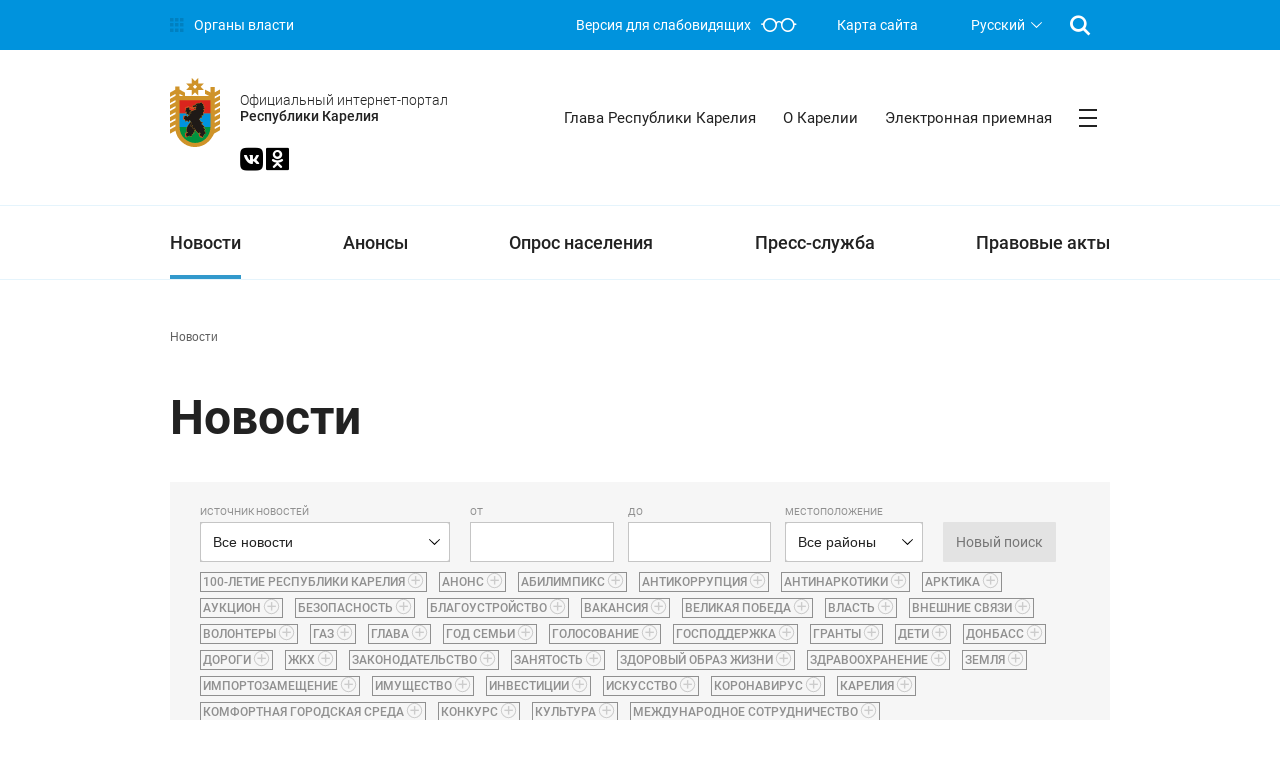

--- FILE ---
content_type: text/html; charset=UTF-8
request_url: https://gov.karelia.ru/news/
body_size: 27637
content:
<!DOCTYPE html>
<html class="ua_js_no">
<head><meta name='csrf-token-name' content='csrftoken'/>
<meta name='csrf-token-value' content='188ba9d73c549932bdcf3bdc05f503d318fd9963a184272d61446219dd8b2eeb77189c420fb56818'/>
<meta name='hmac-token-name' content='Ajax-Token'/>

    <meta http-equiv="Content-Type" content="text/html; charset=UTF-8" />
<script charset="utf-8" src="/6902273c9c657e1972d67613.js?1766487170841"></script>
<script type="text/javascript" data-skip-moving="true">(function(w, d, n) {var cl = "bx-core";var ht = d.documentElement;var htc = ht ? ht.className : undefined;if (htc === undefined || htc.indexOf(cl) !== -1){return;}var ua = n.userAgent;if (/(iPad;)|(iPhone;)/i.test(ua)){cl += " bx-ios";}else if (/Windows/i.test(ua)){cl += ' bx-win';}else if (/Macintosh/i.test(ua)){cl += " bx-mac";}else if (/Linux/i.test(ua) && !/Android/i.test(ua)){cl += " bx-linux";}else if (/Android/i.test(ua)){cl += " bx-android";}cl += (/(ipad|iphone|android|mobile|touch)/i.test(ua) ? " bx-touch" : " bx-no-touch");cl += w.devicePixelRatio && w.devicePixelRatio >= 2? " bx-retina": " bx-no-retina";var ieVersion = -1;if (/AppleWebKit/.test(ua)){cl += " bx-chrome";}else if (/Opera/.test(ua)){cl += " bx-opera";}else if (/Firefox/.test(ua)){cl += " bx-firefox";}ht.className = htc ? htc + " " + cl : cl;})(window, document, navigator);</script>


<link href="/bitrix/cache/css/s1/main_gov_blue/kernel_main/kernel_main_v1.css?175915505110621" type="text/css"  rel="stylesheet" />
<link href="/bitrix/js/ui/design-tokens/dist/ui.design-tokens.css?171519258024720" type="text/css"  rel="stylesheet" />
<link href="/bitrix/js/ui/fonts/opensans/ui.font.opensans.css?17151925802555" type="text/css"  rel="stylesheet" />
<link href="/bitrix/js/main/popup/dist/main.popup.bundle.css?171519252029861" type="text/css"  rel="stylesheet" />
<link href="/bitrix/cache/css/s1/main_gov_blue/page_01bcda46720dc72d18fe0ab620affd11/page_01bcda46720dc72d18fe0ab620affd11_v1.css?1759155093380" type="text/css"  rel="stylesheet" />
<link href="/bitrix/cache/css/s1/main_gov_blue/template_972f8323bb6df4438779d0b5080dd761/template_972f8323bb6df4438779d0b5080dd761_v1.css?1768289628165604" type="text/css"  data-template-style="true" rel="stylesheet" />




<script type="extension/settings" data-extension="main.date">{"formats":{"FORMAT_DATE":"DD.MM.YYYY","FORMAT_DATETIME":"DD.MM.YYYY HH:MI:SS","SHORT_DATE_FORMAT":"d.m.Y","MEDIUM_DATE_FORMAT":"j M Y","LONG_DATE_FORMAT":"j F Y","DAY_MONTH_FORMAT":"j F","DAY_SHORT_MONTH_FORMAT":"j M","SHORT_DAY_OF_WEEK_MONTH_FORMAT":"D, j F","SHORT_DAY_OF_WEEK_SHORT_MONTH_FORMAT":"D, j M","DAY_OF_WEEK_MONTH_FORMAT":"l, j F","FULL_DATE_FORMAT":"l, j F  Y","SHORT_TIME_FORMAT":"H:i","LONG_TIME_FORMAT":"H:i:s"}}</script>



<meta name="viewport" content="width=device-width, initial-scale=1">
<meta http-equiv="X-UA-Compatible" content="IE=edge">



        <title>Новости</title>
            </head>
<body class="page"><noscript><img src="/e80e52a9ccf4e44d9b148963d1ba06d5.gif" width="0" height="0" alt="" /></noscript>

<header class="wrapper flex-mod flex-mod_direction_column">
   <!-- <div class="color color_bg_grey-2">
        <div class="container">
            <div class="wrapper fonts_face_roboto-regular size size_font_14px indents_padding_xxs">
                Модернизированная версия Официального интернет-портала Республики Карелия находится в статусе
                бета-тестирования. Переход на старую версию Официального интернет-портала Республики Карелия:
                <a href="http://old.gov.karelia.ru">old.gov.karelia.ru</a>
            </div>
        </div>
    </div> -->
	<!-- <div class="color color_bg_grey-2" style="background-color:#009900;">
        	<div class="container">
            		<div class="wrapper fonts_face_roboto-regular size size_font_14px indents_padding_xxs">
                		<a href="http://gov.karelia.ru/coronaviridae/" style="font-size:20px">Информация о ситуации с коронавирусом в Республике Карелия</a>
				<br>
				<a href="http://government.ru/support_measures/" style="font-size:20px" align="right">Меры поддержки граждан и организаций Правительства России</a>
				<br>
				<a href="https://help.kr-rk.ru/" style="font-size:20px" align="right">Меры поддержки бизнеса в Карелии</a>
				<br>
            		</div>
        	</div>
    	</div> -->
		    <div class="pipeline pipeline_theme_blue fonts fonts_face_roboto-regular size size_font_14px">
        <div class="container">
            <div class="wrapper grid-mod grid-mod_columns_pipeline">
                <div class="ministries ministries_theme_blue">
                    <a class="link link__control i-bem" data-bem='{"link":{}}' role="link"
                       href="/power/executive/">
                        <span class="govicon-menu fonts fonts_face_govicon"></span>
                        <span class="link__text">Органы власти</span>
                    </a>
                </div>
                <div class="wrapper grid-mod grid-mod_columns_pipeline-link">
                    <a class="link ministries ministries_theme_blue link__control i-bem" data-bem='{"link":{}}'
                       role="link" href="?special_version=Y">
                        <div class="visimpair-text">Версия для слабовидящих</div>
                        <span class="govicon-glass fonts fonts_face_govicon"></span>
                    </a>
                    <a class="link ministries ministries_theme_blue map-link link__control i-bem"
                       data-bem='{"link":{}}' role="link" href="/sitemap.php">Карта сайта</a>
                        <div class="select-lang"><div class="select select_mode_radio select_theme_no-color select_size_m fonts fonts_face_roboto-regular i-bem" data-bem='{"select":{"name":"select_lang"}}'><input class="select__control" type="hidden" name="select_lang" value="1" autocomplete="off"><button class="button button_size_m button_theme_no-color select__button button__control i-bem" data-bem='{"button":{}}' role="listbox" aria-owns="uniq208502533 uniq208502534 uniq208502535" aria-labelledby="uniq208502536" type="button"><span class="button__text" id="uniq208502536">Русский</span><span class="icon select__tick"></span></button><div class="popup popup_select-lang popup_target_anchor popup_theme_no-color popup_autoclosable i-bem" data-bem='{"popup":{"directions":["bottom-left","bottom-right","top-left","top-right"]}}' aria-hidden="true"><div class="menu menu_size_m menu_theme_no-color menu_mode_radio select__menu menu__control i-bem" data-bem='{"menu":{}}'><div class="menu__item menu__item_checked menu__item_theme_no-color i-bem" data-bem='{"menu__item":{"val":1, "id":"ru"}}' role="option" id="uniq208502533" aria-checked="true">Русский</div><div class="menu__item menu__item_theme_no-color i-bem" data-bem='{"menu__item":{"val":2, "id":"fi"}}' role="option" id="uniq208502534" aria-checked="true">Suomi</div><div class="menu__item menu__item_theme_no-color i-bem" data-bem='{"menu__item":{"val":3, "id":"en"}}' role="option" id="uniq208502535" aria-checked="true">English</div></div></div></div></div>                                            <a class="link ministries ministries_theme_blue search-btn link__control i-bem"
                       data-bem='{"link":{}}' role="link" href="/search/">
                        <span class="govicon-search fonts fonts_face_govicon"></span>
                    </a>
                                    </div>
            </div>
        </div>
    </div>
    <div class="header color color_border_blue-2-b">
        <div class="container">
            <div class="wrapper flex-mod flex-mod_justify_between">
                <div class="logo">
					                                        <a class="flex-mod flex-mod_align_items-center" href="/">
                                                <div class="coat-of-arms coat-of-arms_indents_gov flex-mod flex-mod_align_items-center">
                            <img class="image" src="/upload/iblock/d86/d866b79ceb187b9d00c30655e8eb9bfd.svg">
                        </div>
                                            </a>
                				                    <div class="logo-info">
                        <div class="name-portal indents indents_margin_xs-t">
							<!--<div class="name-portal__official fonts fonts_face_roboto-light">Официальный интернет-портал</div>-->
                            <!--<div class="name-portal__rk fonts fonts_face_roboto-medium">Республики Карелия</div>-->
															<div class="name-portal__official fonts fonts_face_roboto-light">Официальный интернет-портал</div>
                            	<div class="name-portal__rk fonts fonts_face_roboto-medium">Республики Карелия</div>
							                        </div>
                    </div>
					<div class="social-btn social-btn_position_header size size_font_23px color color_font_grey-7"><a class="link link__control i-bem" data-bem='{"link":{}}' role="link" href="https://vk.com/gov_karelia_ru"><span class="govicon-vk fonts fonts_face_govicon"></span></a><a class="link link__control i-bem" data-bem='{"link":{}}' role="link" href="https://ok.ru/karelia"><span class="govicon-odnoklassniki-logo fonts fonts_face_govicon"></span></a></div>
                </div>
                    <div class="menu-header menu-header_theme_blue menu-effect menu-effect_theme_blue fonts fonts_face_roboto-regular size size_width_560px size_font_15px">
                    <div class="menu-inner">
            <a href="/power/executive/leader/" class="link flex-mod flex-mod_align_items-center link__control i-bem" data-bem='{"link":{}}' role="link">
                <div class="link__text indents indents_padding_xxs-b">Глава Республики Карелия</div>
                <div class="link__line"></div>
            </a>
        </div>
                                                                                                                <div class="menu-inner">
            <a href="/karelia/" class="link flex-mod flex-mod_align_items-center link__control i-bem" data-bem='{"link":{}}' role="link">
                <div class="link__text indents indents_padding_xxs-b">О Карелии</div>
                <div class="link__line"></div>
            </a>
        </div>
                            <div class="menu-inner">
            <a href="/appeal/" class="link flex-mod flex-mod_align_items-center link__control i-bem" data-bem='{"link":{}}' role="link">
                <div class="link__text indents indents_padding_xxs-b">Электронная приемная</div>
                <div class="link__line"></div>
            </a>
        </div>
                                                                                                                    <div class="menu-header-button">
            <a class="link flex-mod flex-mod_align_items-center link__control i-bem" data-bem='{"link":{}}' role="link" href="#">
                <span class="govicon-burger-menu fonts fonts_face_govicon indents indents_padding_xxs-b"></span>
            </a>
        </div>
    </div>
    <div class="header-map-menu">
        <div class="container">
            <span style="display:none">
</span>
<div class="wrapper grid-mod grid-mod_columns_3-1fr grid-mod_gap_c20r40px indents indents_margin_xl-b">
    	
        
                                <div class="wrapper main-menu-item">
                    <a class="link link__control link_display_block i-bem fonts fonts_face_roboto-bold size size_font_20px"
                       data-bem='{"link":{}}' role="link"
                       href="/news/">Новости</a>
                
    	
                    </div>        
                                <div class="wrapper main-menu-item">
                    <a class="link link__control link_display_block i-bem fonts fonts_face_roboto-bold size size_font_20px"
                       data-bem='{"link":{}}' role="link"
                       href="/announcements/">Анонсы</a>
                
    	
                    </div>        
                                <div class="wrapper main-menu-item">
                    <a class="link link__control link_display_block i-bem fonts fonts_face_roboto-bold size size_font_20px"
                       data-bem='{"link":{}}' role="link"
                       href="/interview/">Опрос населения</a>
                
    	
        
                                <a class="link link__control i-bem link_display_block  fonts fonts_face_roboto-regular indents
            indents_margin_xss-t"
               data-bem='{"link":{}}' role="link"
               href="/interview/#0">Текущие опросы</a>
                
    	
        
                                <a class="link link__control i-bem link_display_block  fonts fonts_face_roboto-regular indents
            indents_margin_xss-t"
               data-bem='{"link":{}}' role="link"
               href="/interview/#1">Результаты опросов</a>
                
    	
        
                                <a class="link link__control i-bem link_display_block  fonts fonts_face_roboto-regular indents
            indents_margin_xss-t"
               data-bem='{"link":{}}' role="link"
               href="/interview/#2">Архив</a>
                
    	
                    </div>        
                                <div class="wrapper main-menu-item">
                    <a class="link link__control link_display_block i-bem fonts fonts_face_roboto-bold size size_font_20px"
                       data-bem='{"link":{}}' role="link"
                       href="/press-office/">Пресс-служба</a>
                
    	
                    </div>        
                                <div class="wrapper">
                    <a class="link link__control link_display_block i-bem fonts fonts_face_roboto-bold size size_font_20px"
                       data-bem='{"link":{}}' role="link"
                       href="/legislation/">Правовые акты</a>
                
    	
                    </div>        
                                <div class="wrapper">
                    <a class="link link__control link_display_block i-bem fonts fonts_face_roboto-bold size size_font_20px"
                       data-bem='{"link":{}}' role="link"
                       href="/power/">Структура власти</a>
                
    	
        
                                <a class="link link__control i-bem link_display_block  fonts fonts_face_roboto-regular indents
            indents_margin_xss-t"
               data-bem='{"link":{}}' role="link"
               href="/power/executive/leader/">Глава Республики Карелия</a>
                
    	
        
                                <a class="link link__control i-bem link_display_block  fonts fonts_face_roboto-regular indents
            indents_margin_xss-t"
               data-bem='{"link":{}}' role="link"
               href="/power/executive/">Исполнительная власть</a>
                
    	
        
                                <a class="link link__control i-bem link_display_block  fonts fonts_face_roboto-regular indents
            indents_margin_xss-t"
               data-bem='{"link":{}}' role="link"
               href="/power/legislature/">Законодательная власть</a>
                
    	
        
                                <a class="link link__control i-bem link_display_block  fonts fonts_face_roboto-regular indents
            indents_margin_xss-t"
               data-bem='{"link":{}}' role="link"
               href="/power/judicial/">Судебная власть</a>
                
    	
        
                                <a class="link link__control i-bem link_display_block  fonts fonts_face_roboto-regular indents
            indents_margin_xss-t"
               data-bem='{"link":{}}' role="link"
               href="/power/federal/">Федеральные органы власти</a>
                
    	
        
                                <a class="link link__control i-bem link_display_block  fonts fonts_face_roboto-regular indents
            indents_margin_xss-t"
               data-bem='{"link":{}}' role="link"
               href="/power/local_government/">Местное самоуправление</a>
                
    	
        
                                <a class="link link__control i-bem link_display_block  fonts fonts_face_roboto-regular indents
            indents_margin_xss-t"
               data-bem='{"link":{}}' role="link"
               href="/power/coordination/">Рабочие органы</a>
                
    	
                    </div>        
                                <div class="wrapper">
                    <a class="link link__control link_display_block i-bem fonts fonts_face_roboto-bold size size_font_20px"
                       data-bem='{"link":{}}' role="link"
                       href="/appeal/">Обратная связь</a>
                
    	
        
                                <a class="link link__control i-bem link_display_block  fonts fonts_face_roboto-regular indents
            indents_margin_xss-t"
               data-bem='{"link":{}}' role="link"
               href="/appeal/">Обращения</a>
                
    	
        
                                <a class="link link__control i-bem link_display_block  fonts fonts_face_roboto-regular indents
            indents_margin_xss-t"
               data-bem='{"link":{}}' role="link"
               href="/opendata/">Открытые данные</a>
                
    	
        
                                <a class="link link__control i-bem link_display_block  fonts fonts_face_roboto-regular indents
            indents_margin_xss-t"
               data-bem='{"link":{}}' role="link"
               href="/grafik-priyema-grazhdan/">График приёма граждан</a>
                
    	
        
                                <a class="link link__control i-bem link_display_block  fonts fonts_face_roboto-regular indents
            indents_margin_xss-t"
               data-bem='{"link":{}}' role="link"
               href="/reception_president/">Приёмная Президента РФ</a>
                
    	
        
                                <a class="link link__control i-bem link_display_block  fonts fonts_face_roboto-regular indents
            indents_margin_xss-t"
               data-bem='{"link":{}}' role="link"
               href="/public_reception/">Общественные приёмные</a>
                
    	
        
                                <a class="link link__control i-bem link_display_block  fonts fonts_face_roboto-regular indents
            indents_margin_xss-t"
               data-bem='{"link":{}}' role="link"
               href="/interview/">Опросы. Голосования. Инициативы</a>
                
    	
        
                                <a class="link link__control i-bem link_display_block  fonts fonts_face_roboto-regular indents
            indents_margin_xss-t"
               data-bem='{"link":{}}' role="link"
               href="/answer/">«Вопрос — ответ»</a>
                
    	
        
                                <a class="link link__control i-bem link_display_block  fonts fonts_face_roboto-regular indents
            indents_margin_xss-t"
               data-bem='{"link":{}}' role="link"
               href="/info_work_appeals/">Информация о работе с обращениями гражданами</a>
                
    	
                    </div>        
                                <div class="wrapper">
                    <a class="link link__control link_display_block i-bem fonts fonts_face_roboto-bold size size_font_20px"
                       data-bem='{"link":{}}' role="link"
                       href="/information/">Информация</a>
                
    	
        
                                <a class="link link__control i-bem link_display_block  fonts fonts_face_roboto-regular indents
            indents_margin_xss-t"
               data-bem='{"link":{}}' role="link"
               href="https://www.gosuslugi.ru/">Гражданам</a>
                
    	
        
                                <a class="link link__control i-bem link_display_block  fonts fonts_face_roboto-regular indents
            indents_margin_xss-t"
               data-bem='{"link":{}}' role="link"
               href="http://nko-karelia.ru/">Общественным организациям</a>
                
    	
        
                                <a class="link link__control i-bem link_display_block  fonts fonts_face_roboto-regular indents
            indents_margin_xss-t"
               data-bem='{"link":{}}' role="link"
               href="http://kareliainvest.ru/">Бизнесу</a>
                
    	
        
                                <a class="link link__control i-bem link_display_block  fonts fonts_face_roboto-regular indents
            indents_margin_xss-t"
               data-bem='{"link":{}}' role="link"
               href="http://www.gov.ru/">Органам власти</a>
                
    	
                    </div>        
                                <div class="wrapper">
                    <a class="link link__control link_display_block i-bem fonts fonts_face_roboto-bold size size_font_20px"
                       data-bem='{"link":{}}' role="link"
                       href="/power/executive/leader/">Глава Республики Карелия</a>
                
    	
        
                                <a class="link link__control i-bem link_display_block  fonts fonts_face_roboto-regular indents
            indents_margin_xss-t"
               data-bem='{"link":{}}' role="link"
               href="/power/executive/leader/">Информация</a>
                
    	
        
                                <a class="link link__control i-bem link_display_block  fonts fonts_face_roboto-regular indents
            indents_margin_xss-t"
               data-bem='{"link":{}}' role="link"
               href="/power/executive/leader/income_information/">Сведения о доходах</a>
                
    	
        
                                <a class="link link__control i-bem link_display_block  fonts fonts_face_roboto-regular indents
            indents_margin_xss-t"
               data-bem='{"link":{}}' role="link"
               href="/power/executive/leader/feedback/">Обратная связь</a>
                
    	
        
                                <a class="link link__control i-bem link_display_block  fonts fonts_face_roboto-regular indents
            indents_margin_xss-t"
               data-bem='{"link":{}}' role="link"
               href="/power/executive/leader/status/">Статус</a>
                
    	
        
                                <a class="link link__control i-bem link_display_block  fonts fonts_face_roboto-regular indents
            indents_margin_xss-t"
               data-bem='{"link":{}}' role="link"
               href="/power/executive/leader/duties/">Обязанности</a>
                
    	
        
                                <a class="link link__control i-bem link_display_block  fonts fonts_face_roboto-regular indents
            indents_margin_xss-t"
               data-bem='{"link":{}}' role="link"
               href="/power/executive/leader/reports/">Доклады и выступления</a>
                
    	
        
                                <a class="link link__control i-bem link_display_block  fonts fonts_face_roboto-regular indents
            indents_margin_xss-t"
               data-bem='{"link":{}}' role="link"
               href="/work_calendar/1246/">Рабочий календарь</a>
                
    	
                    </div>        
                                <div class="wrapper">
                    <a class="link link__control link_display_block i-bem fonts fonts_face_roboto-bold size size_font_20px"
                       data-bem='{"link":{}}' role="link"
                       href="/power/executive/">Органы исполнительной власти Республики Карелия</a>
                
    	
                    </div>        
                                <div class="wrapper">
                    <a class="link link__control link_display_block i-bem fonts fonts_face_roboto-bold size size_font_20px"
                       data-bem='{"link":{}}' role="link"
                       href="/power/local_government/">Органы местного самоуправления Республики Карелия</a>
                
    	
                    </div>        
                                <div class="wrapper">
                    <a class="link link__control link_display_block i-bem fonts fonts_face_roboto-bold size size_font_20px"
                       data-bem='{"link":{}}' role="link"
                       href="/power/coordination/">Рабочие органы</a>
                
    	
                    </div>        
                                <div class="wrapper">
                    <a class="link link__control link_display_block i-bem fonts fonts_face_roboto-bold size size_font_20px"
                       data-bem='{"link":{}}' role="link"
                       href="/power/federal/">Представительства федеральных органов власти на территории Республики Карелия</a>
                
    			
                    </div>        
                                <div class="wrapper">
                    <a class="link link__control link_display_block i-bem fonts fonts_face_roboto-bold size size_font_20px"
                       data-bem='{"link":{}}' role="link"
                       href="http://kareliainvest.ru/">Республика Карелия для инвестора</a>
                
    	
                    </div>        
                                <div class="wrapper">
                    <a class="link link__control link_display_block i-bem fonts fonts_face_roboto-bold size size_font_20px"
                       data-bem='{"link":{}}' role="link"
                       href="/appeal/form/">Написать обращение</a>
                
    	
                    </div>        
                                <div class="wrapper">
                    <a class="link link__control link_display_block i-bem fonts fonts_face_roboto-bold size size_font_20px"
                       data-bem='{"link":{}}' role="link"
                       href="/karelia/">О Карелии</a>
                
    	
                    </div>        
                                <div class="wrapper">
                    <a class="link link__control link_display_block i-bem fonts fonts_face_roboto-bold size size_font_20px"
                       data-bem='{"link":{}}' role="link"
                       href="/legal_acts/105009/">О портале</a>
                
    	
                    </div>        
                                <div class="wrapper">
                    <a class="link link__control link_display_block i-bem fonts fonts_face_roboto-bold size size_font_20px"
                       data-bem='{"link":{}}' role="link"
                       href="/opendata/">Открытые данные</a>
                
    		
                    </div>        
                                <div class="wrapper">
                    <a class="link link__control link_display_block i-bem fonts fonts_face_roboto-bold size size_font_20px"
                       data-bem='{"link":{}}' role="link"
                       href="/anti-corruption/15207/">Сообщить о коррупции</a>
                
    	
                    </div>        
                                <div class="wrapper">
                    <a class="link link__control link_display_block i-bem fonts fonts_face_roboto-bold size size_font_20px"
                       data-bem='{"link":{}}' role="link"
                       href="/banners/">Платформа обратной связи</a>
                
    	
                    </div>        
                                <div class="wrapper">
                    <a class="link link__control link_display_block i-bem fonts fonts_face_roboto-bold size size_font_20px"
                       data-bem='{"link":{}}' role="link"
                       href="http://government.ru/">Правительство России</a>
                
                </div>
</div>                    </div>
    </div>
            </div>
        </div>
    </div>
    <div class="wrapper color color_border_blue-2-b indents indents_margin_xs-b">
        <div class="container">
            <div class="wrapper flex-mod flex-mod_justify_between">
                    <nav class="menu-main menu-effect menu-effect_theme_blue menu-effect_action_drop fonts fonts_face_roboto-medium flex-mod flex-mod_justify_between">
    
        
                                    <div class="menu-inner">
                    <a href="/news/" class="link flex-mod flex-mod_align_items-center link__control
                        i-bem link_focused" data-bem='{"link":{}}' role="link">
                            <div class="link__text">Новости</div>
                            <div class="link__line"></div>
                    </a>
                </div>
                    
        
    
        
                                    <div class="menu-inner">
                    <a href="/announcements/" class="link flex-mod flex-mod_align_items-center link__control
                        i-bem" data-bem='{"link":{}}' role="link">
                            <div class="link__text">Анонсы</div>
                            <div class="link__line"></div>
                    </a>
                </div>
                    
        
    
        
        
                            <div class="menu-inner">
                    <a href="/interview/" class="link flex-mod flex-mod_align_items-center link__control
                    i-bem" data-bem='{"link":{}}' role="link">
                        <div class="link__text">Опрос населения</div>
                        <div class="link__line"></div>
                    </a>
                    <ul class="sub-menu">
            
        
        
    
        
                                    <li class="sub-menu__inner">
                    <a class="link link__control i-bem" data-bem='{"link":{}}' role="link" href="/interview/#0">
                        Текущие опросы                    </a>
                </li>
                    
        
    
        
                                    <li class="sub-menu__inner">
                    <a class="link link__control i-bem" data-bem='{"link":{}}' role="link" href="/interview/#1">
                        Результаты опросов                    </a>
                </li>
                    
        
    
        
                                    <li class="sub-menu__inner">
                    <a class="link link__control i-bem" data-bem='{"link":{}}' role="link" href="/interview/#2">
                        Архив                    </a>
                </li>
                    
        
    
                    </ul></div>        
                                    <div class="menu-inner">
                    <a href="/press-office/" class="link flex-mod flex-mod_align_items-center link__control
                        i-bem" data-bem='{"link":{}}' role="link">
                            <div class="link__text">Пресс-служба</div>
                            <div class="link__line"></div>
                    </a>
                </div>
                    
        
    
        
                                    <div class="menu-inner">
                    <a href="/legislation/" class="link flex-mod flex-mod_align_items-center link__control
                        i-bem" data-bem='{"link":{}}' role="link">
                            <div class="link__text">Правовые акты</div>
                            <div class="link__line"></div>
                    </a>
                </div>
                    
        
    
    
    </nav>
            </div>
        </div>
    </div>
</header>
<main class="wrapper grid-mod">
            <div class="container"><div class="wrapper"><div class="breadcrumb indents indents_margin_xs-b hidden hidden_block_sm" itemprop="http://schema.org/breadcrumb" itemscope itemtype="http://schema.org/BreadcrumbList"><div class="breadcrumb__item" itemprop="itemListElement" itemscope itemtype="http://schema.org/ListItem">
				
				<span itemprop="name">Новости</span>
				<meta itemprop="position" content="1" />
			</div></div></div></div>        <div class="container">
        <div class="wrapper grid-mod grid-mod_column_1fr">
            <h1 class="title-h1 fonts fonts_face_roboto-bold indents indents_padding_xs-b">Новости</h1>
            <div id="comp_6981b9dab6e9e5396fea115044bd9c2b"><div class="news-filter color color_bg_grey-1 indents indents_margin_xxs-b indents_padding_xxs">
    <div class="news-filter-inner fonts fonts_face_roboto-regular one-main"><div class="news-filter-inner__name">источник новостей</div><div class="select select_mode_radio select_theme_blue select_size_m i-bem" data-bem='{"select":{"name":"news_source"}}'><input class="select__control" type="hidden" name="news_source" value="0" autocomplete="off"><button class="button button_size_m button_theme_blue select__button button__control i-bem" data-bem='{"button":{}}' role="listbox" aria-owns="uniq601297941 uniq601297942 uniq601297943 uniq601297944 uniq601297945 uniq601297946 uniq601297947 uniq601297948 uniq601297949 uniq601297950 uniq601297951 uniq601297952 uniq601297953 uniq601297954 uniq601297955 uniq601297956 uniq601297957 uniq601297958 uniq601297959 uniq601297960 uniq601297961 uniq601297962 uniq601297963 uniq601297964 uniq601297965 uniq601297966 uniq601297967 uniq601297968 uniq601297969 uniq601297970 uniq601297971 uniq601297972 uniq601297973 uniq601297974 uniq601297975 uniq601297976 uniq601297977 uniq601297978 uniq601297979 uniq601297980 uniq601297981 uniq601297982 uniq601297983 uniq601297984 uniq601297985 uniq601297986 uniq601297987 uniq601297988 uniq601297989 uniq601297990 uniq601297991 uniq601297992 uniq601297993 uniq601297994 uniq601297995 uniq601297996 uniq601297997 uniq601297998 uniq601297999 uniq601298000 uniq601298001 uniq601298002 uniq601298003 uniq601298004 uniq601298005 uniq601298006 uniq601298007 uniq601298008 uniq601298009 uniq601298010 uniq601298011 uniq601298012 uniq601298013 uniq601298014 uniq601298015 uniq601298016 uniq601298017 uniq601298018 uniq601298019 uniq601298020 uniq601298021 uniq601298022 uniq601298023 uniq601298024 uniq601298025 uniq601298026 uniq601298027 uniq601298028 uniq601298029 uniq601298030 uniq601298031 uniq601298032 uniq601298033 uniq601298034 uniq601298035 uniq601298036 uniq601298037 uniq601298038 uniq601298039 uniq601298040 uniq601298041 uniq601298042 uniq601298043 uniq601298044 uniq601298045 uniq601298046 uniq601298047 uniq601298048 uniq601298049 uniq601298050 uniq601298051 uniq601298052 uniq601298053 uniq601298054 uniq601298055 uniq601298056 uniq601298057 uniq601298058 uniq601298059 uniq601298060 uniq601298061 uniq601298062 uniq601298063 uniq601298064 uniq601298065 uniq601298066 uniq601298067 uniq601298068 uniq601298069 uniq601298070 uniq601298071 uniq601298072 uniq601298073 uniq601298074 uniq601298075 uniq601298076 uniq601298077 uniq601298078" aria-labelledby="uniq601298079" type="button"><span class="button__text" id="uniq601298079">Все новости</span><span class="icon select__tick"></span></button><div class="popup popup_target_anchor popup_theme_blue popup_autoclosable i-bem popup_bid_1" data-bem='{"popup":{"directions":["bottom-left","bottom-right","top-left","top-right"]}}' aria-hidden="true"><div class="menu menu_size_m menu_theme_blue menu_mode_radio select__menu menu__control i-bem" data-bem='{"menu":{}}'><div class="menu__item menu__item_checked menu__item_theme_blue i-bem" data-bem='{"menu__item":{"val":0}}' role="option" id="uniq601297940" aria-checked="true">Все новости</div><div class="menu__item menu__item_theme_blue i-bem" data-bem='{"menu__item":{"val":46}}' role="option" id="uniq601297941" aria-checked="false">&nbsp;Пресс-секретарь Главы Республики Карелия</div><div class="menu__item menu__item_theme_blue i-bem" data-bem='{"menu__item":{"val":47}}' role="option" id="uniq601297942" aria-checked="false">&nbsp;Управление пресс-службы Главы Республики Карелия</div><div class="menu__item menu__item_theme_blue i-bem" data-bem='{"menu__item":{"val":48}}' role="option" id="uniq601297943" aria-checked="false">&nbsp;&nbsp;&nbsp;&nbsp;Администрация Главы Республики Карелия</div><div class="menu__item menu__item_theme_blue i-bem" data-bem='{"menu__item":{"val":49}}' role="option" id="uniq601297944" aria-checked="false">&nbsp;Пресс-служба Полномочного представителя Президента РФ в СЗФО</div><div class="menu__item menu__item_theme_blue i-bem" data-bem='{"menu__item":{"val":50}}' role="option" id="uniq601297945" aria-checked="false">&nbsp;&nbsp;&nbsp;&nbsp;Аппарат Главного федерального инспектора в РК</div><div class="menu__item menu__item_theme_blue i-bem" data-bem='{"menu__item":{"val":23}}' role="option" id="uniq601297946" aria-checked="false">&nbsp;Новости органов государственной власти РК</div><div class="menu__item menu__item_theme_blue i-bem" data-bem='{"menu__item":{"val":24}}' role="option" id="uniq601297947" aria-checked="false">&nbsp;&nbsp;&nbsp;&nbsp;Министерство здравоохранения Республики Карелия</div><div class="menu__item menu__item_theme_blue i-bem" data-bem='{"menu__item":{"val":25}}' role="option" id="uniq601297948" aria-checked="false">&nbsp;&nbsp;&nbsp;&nbsp;Министерство культуры Республики Карелия</div><div class="menu__item menu__item_theme_blue i-bem" data-bem='{"menu__item":{"val":26}}' role="option" id="uniq601297949" aria-checked="false">&nbsp;&nbsp;&nbsp;&nbsp;Министерство образования и спорта Республики Карелия</div><div class="menu__item menu__item_theme_blue i-bem" data-bem='{"menu__item":{"val":176}}' role="option" id="uniq601297950" aria-checked="false">&nbsp;&nbsp;&nbsp;&nbsp;&nbsp;&nbsp;&nbsp;&nbsp;&nbsp;Карельский филиал РАНХиГС</div><div class="menu__item menu__item_theme_blue i-bem" data-bem='{"menu__item":{"val":165}}' role="option" id="uniq601297951" aria-checked="false">&nbsp;&nbsp;&nbsp;&nbsp;&nbsp;&nbsp;&nbsp;&nbsp;&nbsp;Петрозаводский государственный университет</div><div class="menu__item menu__item_theme_blue i-bem" data-bem='{"menu__item":{"val":27}}' role="option" id="uniq601297952" aria-checked="false">&nbsp;&nbsp;&nbsp;&nbsp;Министерство природных ресурсов и экологии Республики Карелия</div><div class="menu__item menu__item_theme_blue i-bem" data-bem='{"menu__item":{"val":28}}' role="option" id="uniq601297953" aria-checked="false">&nbsp;&nbsp;&nbsp;&nbsp;Министерство сельского и рыбного хозяйства Республики Карелия</div><div class="menu__item menu__item_theme_blue i-bem" data-bem='{"menu__item":{"val":29}}' role="option" id="uniq601297954" aria-checked="false">&nbsp;&nbsp;&nbsp;&nbsp;Министерство социальной защиты Республики Карелия</div><div class="menu__item menu__item_theme_blue i-bem" data-bem='{"menu__item":{"val":30}}' role="option" id="uniq601297955" aria-checked="false">&nbsp;&nbsp;&nbsp;&nbsp;Министерство финансов Республики Карелия</div><div class="menu__item menu__item_theme_blue i-bem" data-bem='{"menu__item":{"val":31}}' role="option" id="uniq601297956" aria-checked="false">&nbsp;&nbsp;&nbsp;&nbsp;Министерство экономического развития Республики Карелия</div><div class="menu__item menu__item_theme_blue i-bem" data-bem='{"menu__item":{"val":12984}}' role="option" id="uniq601297957" aria-checked="false">&nbsp;&nbsp;&nbsp;&nbsp;Министерство промышленности и торговли Республики Карелия</div><div class="menu__item menu__item_theme_blue i-bem" data-bem='{"menu__item":{"val":13322}}' role="option" id="uniq601297958" aria-checked="false">&nbsp;&nbsp;&nbsp;&nbsp;Управление по молодежной политике Республики Карелия</div><div class="menu__item menu__item_theme_blue i-bem" data-bem='{"menu__item":{"val":33}}' role="option" id="uniq601297959" aria-checked="false">&nbsp;&nbsp;&nbsp;&nbsp;Министерство национальной и региональной политики Республики Карелия</div><div class="menu__item menu__item_theme_blue i-bem" data-bem='{"menu__item":{"val":34}}' role="option" id="uniq601297960" aria-checked="false">&nbsp;&nbsp;&nbsp;&nbsp;Министерство строительства, жилищно-коммунального хозяйства и энергетики Республики Карелия</div><div class="menu__item menu__item_theme_blue i-bem" data-bem='{"menu__item":{"val":35}}' role="option" id="uniq601297961" aria-checked="false">&nbsp;&nbsp;&nbsp;&nbsp;Министерство по дорожному хозяйству, транспорту и связи Республики Карелия</div><div class="menu__item menu__item_theme_blue i-bem" data-bem='{"menu__item":{"val":36}}' role="option" id="uniq601297962" aria-checked="false">&nbsp;&nbsp;&nbsp;&nbsp;Министерство имущественных и земельных отношений Республики Карелия</div><div class="menu__item menu__item_theme_blue i-bem" data-bem='{"menu__item":{"val":37}}' role="option" id="uniq601297963" aria-checked="false">&nbsp;&nbsp;&nbsp;&nbsp;Государственный комитет Республики Карелия по обеспечению жизнедеятельности и безопасности населения</div><div class="menu__item menu__item_theme_blue i-bem" data-bem='{"menu__item":{"val":39}}' role="option" id="uniq601297964" aria-checked="false">&nbsp;&nbsp;&nbsp;&nbsp;Государственный комитет Республики Карелия по строительному, жилищному и дорожному надзору</div><div class="menu__item menu__item_theme_blue i-bem" data-bem='{"menu__item":{"val":38}}' role="option" id="uniq601297965" aria-checked="false">&nbsp;&nbsp;&nbsp;&nbsp;Государственный комитет Республики Карелия по ценам и тарифам</div><div class="menu__item menu__item_theme_blue i-bem" data-bem='{"menu__item":{"val":40}}' role="option" id="uniq601297966" aria-checked="false">&nbsp;&nbsp;&nbsp;&nbsp;Управление по охране объектов культурного наследия Республики Карелия</div><div class="menu__item menu__item_theme_blue i-bem" data-bem='{"menu__item":{"val":41}}' role="option" id="uniq601297967" aria-checked="false">&nbsp;&nbsp;&nbsp;&nbsp;Управление Республики Карелия по обеспечению деятельности мировых судей</div><div class="menu__item menu__item_theme_blue i-bem" data-bem='{"menu__item":{"val":42}}' role="option" id="uniq601297968" aria-checked="false">&nbsp;&nbsp;&nbsp;&nbsp;Управление записи актов гражданского состояния Республики Карелия</div><div class="menu__item menu__item_theme_blue i-bem" data-bem='{"menu__item":{"val":43}}' role="option" id="uniq601297969" aria-checked="false">&nbsp;&nbsp;&nbsp;&nbsp;Управление труда и занятости Республики Карелия</div><div class="menu__item menu__item_theme_blue i-bem" data-bem='{"menu__item":{"val":45}}' role="option" id="uniq601297970" aria-checked="false">&nbsp;&nbsp;&nbsp;&nbsp;Управление по туризму Республики Карелия</div><div class="menu__item menu__item_theme_blue i-bem" data-bem='{"menu__item":{"val":2801}}' role="option" id="uniq601297971" aria-checked="false">&nbsp; Антитеррористическая комиссия в Республике Карелия </div><div class="menu__item menu__item_theme_blue i-bem" data-bem='{"menu__item":{"val":169}}' role="option" id="uniq601297972" aria-checked="false">&nbsp; Постоянное представительство Республики Карелия при Президенте РФ в Москве</div><div class="menu__item menu__item_theme_blue i-bem" data-bem='{"menu__item":{"val":160}}' role="option" id="uniq601297973" aria-checked="false">&nbsp; Пресс-служба Правительства Республики Карелия</div><div class="menu__item menu__item_theme_blue i-bem" data-bem='{"menu__item":{"val":159}}' role="option" id="uniq601297974" aria-checked="false">&nbsp; Пресс-служба Совета Федерации Федерального Собрания РФ</div><div class="menu__item menu__item_theme_blue i-bem" data-bem='{"menu__item":{"val":1827}}' role="option" id="uniq601297975" aria-checked="false">&nbsp; Пресс-служба УФСБ России по Республике Карелия</div><div class="menu__item menu__item_theme_blue i-bem" data-bem='{"menu__item":{"val":167}}' role="option" id="uniq601297976" aria-checked="false">&nbsp;Segezha Group</div><div class="menu__item menu__item_theme_blue i-bem" data-bem='{"menu__item":{"val":175}}' role="option" id="uniq601297977" aria-checked="false">&nbsp;Администрация Прионежского муниципального района</div><div class="menu__item menu__item_theme_blue i-bem" data-bem='{"menu__item":{"val":3057}}' role="option" id="uniq601297978" aria-checked="false">&nbsp;Администрация Пудожского муниципального района</div><div class="menu__item menu__item_theme_blue i-bem" data-bem='{"menu__item":{"val":12912}}' role="option" id="uniq601297979" aria-checked="false">&nbsp;АНО "Дирекция выставки достижений "Россия"</div><div class="menu__item menu__item_theme_blue i-bem" data-bem='{"menu__item":{"val":12176}}' role="option" id="uniq601297980" aria-checked="false">&nbsp;АНО "Национальные приоритеты"</div><div class="menu__item menu__item_theme_blue i-bem" data-bem='{"menu__item":{"val":5794}}' role="option" id="uniq601297981" aria-checked="false">&nbsp;АНО «Агентство стратегических инициатив»</div><div class="menu__item menu__item_theme_blue i-bem" data-bem='{"menu__item":{"val":1544}}' role="option" id="uniq601297982" aria-checked="false">&nbsp;АНО «Россия – страна возможностей»</div><div class="menu__item menu__item_theme_blue i-bem" data-bem='{"menu__item":{"val":1299}}' role="option" id="uniq601297983" aria-checked="false">&nbsp;АО "Корпорация развития Республики Карелия"</div><div class="menu__item menu__item_theme_blue i-bem" data-bem='{"menu__item":{"val":10820}}' role="option" id="uniq601297984" aria-checked="false">&nbsp;АО «Газпром газораспределение Петрозаводск» </div><div class="menu__item menu__item_theme_blue i-bem" data-bem='{"menu__item":{"val":1179}}' role="option" id="uniq601297985" aria-checked="false">&nbsp;АО «Карельский окатыш» </div><div class="menu__item menu__item_theme_blue i-bem" data-bem='{"menu__item":{"val":1486}}' role="option" id="uniq601297986" aria-checked="false">&nbsp;АО «Прионежская сетевая компания» </div><div class="menu__item menu__item_theme_blue i-bem" data-bem='{"menu__item":{"val":3120}}' role="option" id="uniq601297987" aria-checked="false">&nbsp;Аппарат Уполномоченного по правам человека в Республике Карелия</div><div class="menu__item menu__item_theme_blue i-bem" data-bem='{"menu__item":{"val":3003}}' role="option" id="uniq601297988" aria-checked="false">&nbsp;Военный комиссариат Республики Карелия</div><div class="menu__item menu__item_theme_blue i-bem" data-bem='{"menu__item":{"val":1717}}' role="option" id="uniq601297989" aria-checked="false">&nbsp;Государственная корпорация развития «ВЭБ.РФ»</div><div class="menu__item menu__item_theme_blue i-bem" data-bem='{"menu__item":{"val":1297}}' role="option" id="uniq601297990" aria-checked="false">&nbsp;Детский благотворительный фонд «ОТКРЫТЫЕ ВОЗМОЖНОСТИ»</div><div class="menu__item menu__item_theme_blue i-bem" data-bem='{"menu__item":{"val":1817}}' role="option" id="uniq601297991" aria-checked="false">&nbsp;Избирательная комиссия Республики Карелия</div><div class="menu__item menu__item_theme_blue i-bem" data-bem='{"menu__item":{"val":391}}' role="option" id="uniq601297992" aria-checked="false">&nbsp;Информационный туристский центр РК</div><div class="menu__item menu__item_theme_blue i-bem" data-bem='{"menu__item":{"val":1545}}' role="option" id="uniq601297993" aria-checked="false">&nbsp;Кадастровая палата по Республике Карелия</div><div class="menu__item menu__item_theme_blue i-bem" data-bem='{"menu__item":{"val":2341}}' role="option" id="uniq601297994" aria-checked="false">&nbsp;Карелиястат</div><div class="menu__item menu__item_theme_blue i-bem" data-bem='{"menu__item":{"val":4986}}' role="option" id="uniq601297995" aria-checked="false">&nbsp;Карельская таможня</div><div class="menu__item menu__item_theme_blue i-bem" data-bem='{"menu__item":{"val":13293}}' role="option" id="uniq601297996" aria-checked="false">&nbsp;Карельский научный центр РАН</div><div class="menu__item menu__item_theme_blue i-bem" data-bem='{"menu__item":{"val":3177}}' role="option" id="uniq601297997" aria-checked="false">&nbsp;Карельский филиал компании «Россети Северо-Запад»</div><div class="menu__item menu__item_theme_blue i-bem" data-bem='{"menu__item":{"val":1235}}' role="option" id="uniq601297998" aria-checked="false">&nbsp;Карельский филиал ПАО «Ростелеком» </div><div class="menu__item menu__item_theme_blue i-bem" data-bem='{"menu__item":{"val":1238}}' role="option" id="uniq601297999" aria-checked="false">&nbsp;Карельский филиал РАНХиГС</div><div class="menu__item menu__item_theme_blue i-bem" data-bem='{"menu__item":{"val":5522}}' role="option" id="uniq601298000" aria-checked="false">&nbsp;Карельский центр развития добровольчества</div><div class="menu__item menu__item_theme_blue i-bem" data-bem='{"menu__item":{"val":12576}}' role="option" id="uniq601298001" aria-checked="false">&nbsp;Карельское региональное ОГО ФСО «Динамо»</div><div class="menu__item menu__item_theme_blue i-bem" data-bem='{"menu__item":{"val":3198}}' role="option" id="uniq601298002" aria-checked="false">&nbsp;Карельское региональное отделение ВОО "Молодая Гвардия Единой России"</div><div class="menu__item menu__item_theme_blue i-bem" data-bem='{"menu__item":{"val":174}}' role="option" id="uniq601298003" aria-checked="false">&nbsp;Корпорация развития Республики Карелия</div><div class="menu__item menu__item_theme_blue i-bem" data-bem='{"menu__item":{"val":1863}}' role="option" id="uniq601298004" aria-checked="false">&nbsp;Макрорегиональный филиал «Северо-Запад» ПАО «Ростелеком»</div><div class="menu__item menu__item_theme_blue i-bem" data-bem='{"menu__item":{"val":258}}' role="option" id="uniq601298005" aria-checked="false">&nbsp;Машиностроительный завод «Петрозаводскмаш» компании «АЭМ-технологии»</div><div class="menu__item menu__item_theme_blue i-bem" data-bem='{"menu__item":{"val":1147}}' role="option" id="uniq601298006" aria-checked="false">&nbsp;Министерство внутренних дел по Республике Карелия</div><div class="menu__item menu__item_theme_blue i-bem" data-bem='{"menu__item":{"val":12884}}' role="option" id="uniq601298007" aria-checked="false">&nbsp;Министерство экономического развития Республики Карелия</div><div class="menu__item menu__item_theme_blue i-bem" data-bem='{"menu__item":{"val":7760}}' role="option" id="uniq601298008" aria-checked="false">&nbsp;Министерство экономического развития РФ </div><div class="menu__item menu__item_theme_blue i-bem" data-bem='{"menu__item":{"val":2016}}' role="option" id="uniq601298009" aria-checked="false">&nbsp;Общественная палата Республики Карелия</div><div class="menu__item menu__item_theme_blue i-bem" data-bem='{"menu__item":{"val":10900}}' role="option" id="uniq601298010" aria-checked="false">&nbsp;Общественный координационный штаб помощи жителям Донбасса</div><div class="menu__item menu__item_theme_blue i-bem" data-bem='{"menu__item":{"val":110}}' role="option" id="uniq601298011" aria-checked="false">&nbsp;Октябрьская железная дорога – филиал ОАО «РЖД»</div><div class="menu__item menu__item_theme_blue i-bem" data-bem='{"menu__item":{"val":103}}' role="option" id="uniq601298012" aria-checked="false">&nbsp;ООО «Автоспецтранс»</div><div class="menu__item menu__item_theme_blue i-bem" data-bem='{"menu__item":{"val":10228}}' role="option" id="uniq601298013" aria-checked="false">&nbsp;ООО «КЭО»</div><div class="menu__item menu__item_theme_blue i-bem" data-bem='{"menu__item":{"val":6193}}' role="option" id="uniq601298014" aria-checked="false">&nbsp;Оперативный штаб Правительства РК по борьбе с коронавирусом</div><div class="menu__item menu__item_theme_blue i-bem" data-bem='{"menu__item":{"val":1483}}' role="option" id="uniq601298015" aria-checked="false">&nbsp;Организационный комитет конкурса «Лидеры Карелии» </div><div class="menu__item menu__item_theme_blue i-bem" data-bem='{"menu__item":{"val":2345}}' role="option" id="uniq601298016" aria-checked="false">&nbsp;Оргкомитет Всемирного Фестиваля уличного кино</div><div class="menu__item menu__item_theme_blue i-bem" data-bem='{"menu__item":{"val":5389}}' role="option" id="uniq601298017" aria-checked="false">&nbsp;Оргкомитет Всероссийского конкурса «Лидеры России»</div><div class="menu__item menu__item_theme_blue i-bem" data-bem='{"menu__item":{"val":1703}}' role="option" id="uniq601298018" aria-checked="false">&nbsp;Отделение – Национальный банк по Республике Карелия Северо-Западного главного управления Центрального банка РФ </div><div class="menu__item menu__item_theme_blue i-bem" data-bem='{"menu__item":{"val":12077}}' role="option" id="uniq601298019" aria-checked="false">&nbsp;ПАО «ТГК-1» </div><div class="menu__item menu__item_theme_blue i-bem" data-bem='{"menu__item":{"val":1468}}' role="option" id="uniq601298020" aria-checked="false">&nbsp;Пограничное управление  ФСБ России по Республике Карелия</div><div class="menu__item menu__item_theme_blue i-bem" data-bem='{"menu__item":{"val":1210}}' role="option" id="uniq601298021" aria-checked="false">&nbsp;Пресс-служба  УФПС Республики Карелия - филиала АО «Почта России»</div><div class="menu__item menu__item_theme_blue i-bem" data-bem='{"menu__item":{"val":1334}}' role="option" id="uniq601298022" aria-checked="false">&nbsp;Пресс-служба Администрации Кондопожского муниципального района  </div><div class="menu__item menu__item_theme_blue i-bem" data-bem='{"menu__item":{"val":2846}}' role="option" id="uniq601298023" aria-checked="false">&nbsp;Пресс-служба Администрации Петрозаводского городского округа</div><div class="menu__item menu__item_theme_blue i-bem" data-bem='{"menu__item":{"val":5331}}' role="option" id="uniq601298024" aria-checked="false">&nbsp;Пресс-служба АНО «Россия – страна возможностей»</div><div class="menu__item menu__item_theme_blue i-bem" data-bem='{"menu__item":{"val":102}}' role="option" id="uniq601298025" aria-checked="false">&nbsp;Пресс-служба аппарата Совета Безопасности Российской Федерации</div><div class="menu__item menu__item_theme_blue i-bem" data-bem='{"menu__item":{"val":14217}}' role="option" id="uniq601298026" aria-checked="false">&nbsp;Пресс-служба Верховного суда Республики Карелия </div><div class="menu__item menu__item_theme_blue i-bem" data-bem='{"menu__item":{"val":173}}' role="option" id="uniq601298027" aria-checked="false">&nbsp;Пресс-служба Главного управления МЧС России по Республике Карелия</div><div class="menu__item menu__item_theme_blue i-bem" data-bem='{"menu__item":{"val":12121}}' role="option" id="uniq601298028" aria-checked="false">&nbsp;Пресс-служба группы компаний «Карелия Палп» </div><div class="menu__item menu__item_theme_blue i-bem" data-bem='{"menu__item":{"val":9779}}' role="option" id="uniq601298029" aria-checked="false">&nbsp;Пресс-служба Законодательного Собрания Республики Карелия</div><div class="menu__item menu__item_theme_blue i-bem" data-bem='{"menu__item":{"val":2562}}' role="option" id="uniq601298030" aria-checked="false">&nbsp;Пресс-служба Молодежного Правительства Республики Карелия</div><div class="menu__item menu__item_theme_blue i-bem" data-bem='{"menu__item":{"val":2024}}' role="option" id="uniq601298031" aria-checked="false">&nbsp;Пресс-служба Московского подворья Валаамского монастыря</div><div class="menu__item menu__item_theme_blue i-bem" data-bem='{"menu__item":{"val":1234}}' role="option" id="uniq601298032" aria-checked="false">&nbsp;Пресс-служба музея-заповедника «Кижи»</div><div class="menu__item menu__item_theme_blue i-bem" data-bem='{"menu__item":{"val":1236}}' role="option" id="uniq601298033" aria-checked="false">&nbsp;Пресс-служба Национального парка «Водлозерский»</div><div class="menu__item menu__item_theme_blue i-bem" data-bem='{"menu__item":{"val":1546}}' role="option" id="uniq601298034" aria-checked="false">&nbsp;Пресс-служба Общероссийского народного фронта в Карелии</div><div class="menu__item menu__item_theme_blue i-bem" data-bem='{"menu__item":{"val":1245}}' role="option" id="uniq601298035" aria-checked="false">&nbsp;Пресс-служба Отделения Социального фонда России по Республике Карелия</div><div class="menu__item menu__item_theme_blue i-bem" data-bem='{"menu__item":{"val":1237}}' role="option" id="uniq601298036" aria-checked="false">&nbsp;Пресс-служба ПетрГУ</div><div class="menu__item menu__item_theme_blue i-bem" data-bem='{"menu__item":{"val":2635}}' role="option" id="uniq601298037" aria-checked="false">&nbsp;Пресс-служба УФСБ России по Республике Карелия</div><div class="menu__item menu__item_theme_blue i-bem" data-bem='{"menu__item":{"val":257}}' role="option" id="uniq601298038" aria-checked="false">&nbsp;Пресс-служба филиала МРСК Северо-Запада «Карелэнерго»</div><div class="menu__item menu__item_theme_blue i-bem" data-bem='{"menu__item":{"val":171}}' role="option" id="uniq601298039" aria-checked="false">&nbsp;Пресс-центр Администрации Петрозаводского городского округа </div><div class="menu__item menu__item_theme_blue i-bem" data-bem='{"menu__item":{"val":1826}}' role="option" id="uniq601298040" aria-checked="false">&nbsp;Пресс-центр администрации Прионежского района </div><div class="menu__item menu__item_theme_blue i-bem" data-bem='{"menu__item":{"val":172}}' role="option" id="uniq601298041" aria-checked="false">&nbsp;Пресс-центр Карельского землячества в Москве</div><div class="menu__item menu__item_theme_blue i-bem" data-bem='{"menu__item":{"val":3386}}' role="option" id="uniq601298042" aria-checked="false">&nbsp;Рабочие органы</div><div class="menu__item menu__item_theme_blue i-bem" data-bem='{"menu__item":{"val":3387}}' role="option" id="uniq601298043" aria-checked="false">&nbsp;&nbsp;&nbsp;&nbsp;Комиссия по вопросам помилования на территории Республики Карелия</div><div class="menu__item menu__item_theme_blue i-bem" data-bem='{"menu__item":{"val":1825}}' role="option" id="uniq601298044" aria-checked="false">&nbsp;Региональное отделение ДОСААФ России Республики Карелия </div><div class="menu__item menu__item_theme_blue i-bem" data-bem='{"menu__item":{"val":259}}' role="option" id="uniq601298045" aria-checked="false">&nbsp;Региональное отделение Фонда социального страхования РФ по РК</div><div class="menu__item menu__item_theme_blue i-bem" data-bem='{"menu__item":{"val":186}}' role="option" id="uniq601298046" aria-checked="false">&nbsp;Редакция журнала "Север"</div><div class="menu__item menu__item_theme_blue i-bem" data-bem='{"menu__item":{"val":1864}}' role="option" id="uniq601298047" aria-checked="false">&nbsp;Российский фонд прямых инвестиций (РФПИ) </div><div class="menu__item menu__item_theme_blue i-bem" data-bem='{"menu__item":{"val":11566}}' role="option" id="uniq601298048" aria-checked="false">&nbsp;Российское общество «Знание»</div><div class="menu__item menu__item_theme_blue i-bem" data-bem='{"menu__item":{"val":6822}}' role="option" id="uniq601298049" aria-checked="false">&nbsp;Сведения о доходах, расходах, об имуществе и обязательствах имущественного характера</div><div class="menu__item menu__item_theme_blue i-bem" data-bem='{"menu__item":{"val":1624}}' role="option" id="uniq601298050" aria-checked="false">&nbsp;Стратегическое партнерство «Северо-Запад» </div><div class="menu__item menu__item_theme_blue i-bem" data-bem='{"menu__item":{"val":166}}' role="option" id="uniq601298051" aria-checked="false">&nbsp;Строительная компания «КСМ»</div><div class="menu__item menu__item_theme_blue i-bem" data-bem='{"menu__item":{"val":1247}}' role="option" id="uniq601298052" aria-checked="false">&nbsp;Уполномоченный по защите прав предпринимателей в Республике Карелия </div><div class="menu__item menu__item_theme_blue i-bem" data-bem='{"menu__item":{"val":2023}}' role="option" id="uniq601298053" aria-checked="false">&nbsp;Уполномоченный по правам ребенка в Республике Карелия </div><div class="menu__item menu__item_theme_blue i-bem" data-bem='{"menu__item":{"val":3170}}' role="option" id="uniq601298054" aria-checked="false">&nbsp;Уполномоченный по правам человека в Республике Карелия </div><div class="menu__item menu__item_theme_blue i-bem" data-bem='{"menu__item":{"val":3352}}' role="option" id="uniq601298055" aria-checked="false">&nbsp;Управление Минюста России по Республике Карелия </div><div class="menu__item menu__item_theme_blue i-bem" data-bem='{"menu__item":{"val":14089}}' role="option" id="uniq601298056" aria-checked="false">&nbsp;Управление по молодёжной политике Республики Карелия </div><div class="menu__item menu__item_theme_blue i-bem" data-bem='{"menu__item":{"val":3250}}' role="option" id="uniq601298057" aria-checked="false">&nbsp;​Управление Минюста России по Республике Карелия </div><div class="menu__item menu__item_theme_blue i-bem" data-bem='{"menu__item":{"val":3187}}' role="option" id="uniq601298058" aria-checked="false">&nbsp;Управление Роскомнадзора по Республике Карелия</div><div class="menu__item menu__item_theme_blue i-bem" data-bem='{"menu__item":{"val":3052}}' role="option" id="uniq601298059" aria-checked="false">&nbsp;Управление Роспотребнадзора по Республике Карелия</div><div class="menu__item menu__item_theme_blue i-bem" data-bem='{"menu__item":{"val":256}}' role="option" id="uniq601298060" aria-checked="false">&nbsp;Управление Росреестра по Республике Карелия</div><div class="menu__item menu__item_theme_blue i-bem" data-bem='{"menu__item":{"val":10351}}' role="option" id="uniq601298061" aria-checked="false">&nbsp;Управление Федеральной антимонопольной службы по Республике Карелия </div><div class="menu__item menu__item_theme_blue i-bem" data-bem='{"menu__item":{"val":10985}}' role="option" id="uniq601298062" aria-checked="false">&nbsp;Управление Федеральной антимонопольной службы по РК</div><div class="menu__item menu__item_theme_blue i-bem" data-bem='{"menu__item":{"val":1597}}' role="option" id="uniq601298063" aria-checked="false">&nbsp;Управление Федеральной службы по надзору в сфере связи, информационных технологий и массовых коммуникаций по Республике Карелия</div><div class="menu__item menu__item_theme_blue i-bem" data-bem='{"menu__item":{"val":3119}}' role="option" id="uniq601298064" aria-checked="false">&nbsp;УФНС России по Республике Карелия </div><div class="menu__item menu__item_theme_blue i-bem" data-bem='{"menu__item":{"val":170}}' role="option" id="uniq601298065" aria-checked="false">&nbsp;УФПС Республики Карелия - филиала АО «Почта России»</div><div class="menu__item menu__item_theme_blue i-bem" data-bem='{"menu__item":{"val":1341}}' role="option" id="uniq601298066" aria-checked="false">&nbsp;ФАУ «Главгосэкспертиза России»</div><div class="menu__item menu__item_theme_blue i-bem" data-bem='{"menu__item":{"val":1816}}' role="option" id="uniq601298067" aria-checked="false">&nbsp;ФГБПОУ «Государственное училище (техникум) олимпийского резерва в г. Кондопоге»</div><div class="menu__item menu__item_theme_blue i-bem" data-bem='{"menu__item":{"val":1473}}' role="option" id="uniq601298068" aria-checked="false">&nbsp;ФГБУ "ЦЖКУ" Минобороны России</div><div class="menu__item menu__item_theme_blue i-bem" data-bem='{"menu__item":{"val":177}}' role="option" id="uniq601298069" aria-checked="false">&nbsp;ФАУ «Главгосэкспертиза России»</div><div class="menu__item menu__item_theme_blue i-bem" data-bem='{"menu__item":{"val":1301}}' role="option" id="uniq601298070" aria-checked="false">&nbsp;ФГБУК «Музей Победы»</div><div class="menu__item menu__item_theme_blue i-bem" data-bem='{"menu__item":{"val":9743}}' role="option" id="uniq601298071" aria-checked="false">&nbsp;Федеральное казенное учреждение "Военный комиссариат Республики Карелия"</div><div class="menu__item menu__item_theme_blue i-bem" data-bem='{"menu__item":{"val":260}}' role="option" id="uniq601298072" aria-checked="false">&nbsp;Филиал РТРС «Радиотелевизионный передающий центр Республики Карелия»</div><div class="menu__item menu__item_theme_blue i-bem" data-bem='{"menu__item":{"val":12774}}' role="option" id="uniq601298073" aria-checked="false">&nbsp;Филиал фонда "Защитники Отечества"</div><div class="menu__item menu__item_theme_blue i-bem" data-bem='{"menu__item":{"val":390}}' role="option" id="uniq601298074" aria-checked="false">&nbsp;ФКУ Упрдор «Кола»</div><div class="menu__item menu__item_theme_blue i-bem" data-bem='{"menu__item":{"val":12848}}' role="option" id="uniq601298075" aria-checked="false">&nbsp;Фонд Росконгресс</div><div class="menu__item menu__item_theme_blue i-bem" data-bem='{"menu__item":{"val":1485}}' role="option" id="uniq601298076" aria-checked="false">&nbsp;Фонд содействия реформированию ЖКХ </div><div class="menu__item menu__item_theme_blue i-bem" data-bem='{"menu__item":{"val":12120}}' role="option" id="uniq601298077" aria-checked="false">&nbsp;Центр поддержки экспорта Республики Карелия</div><div class="menu__item menu__item_theme_blue i-bem" data-bem='{"menu__item":{"val":8644}}' role="option" id="uniq601298078" aria-checked="false">&nbsp;ЦУР Республики Карелия</div></div></div></div></div>    <div class="news-filter-inner fonts fonts_face_roboto-regular">
        <div class="news-filter-inner__name">от</div>
        <span class="input input_has-calendar input_size_m input_theme_islands i-bem input_js_inited _popup-destructor_js_inited" data-bem="{&quot;input&quot;:{}}">
            <span class="input__box">
                <input class="input__control i-bem input__control_js_inited" type="text" value=""
                       name="date_start" onclick="BX.calendar({node: this, field: this, bTime: false});">
            </span>
        </span>
    </div>
    <div class="news-filter-inner fonts fonts_face_roboto-regular">
        <div class="news-filter-inner__name">до</div>
        <span class="input input_has-calendar input_size_m input_theme_islands i-bem input_js_inited _popup-destructor_js_inited" data-bem="{&quot;input&quot;:{}}">
            <span class="input__box">
                <input class="input__control i-bem input__control_js_inited" type="text" value=""
                       name="date_end" onclick="BX.calendar({node: this, field: this, bTime: false});">
            </span>
        </span>
    </div>
    <div class="news-filter-inner fonts fonts_face_roboto-regular one-main"><div class="news-filter-inner__name">Местоположение</div><div class="select select_mode_radio select_theme_blue select_size_m i-bem" data-bem='{"select":{"name":"location"}}'><input class="select__control" type="hidden" name="location" value="0" autocomplete="off"><button class="button button_size_m button_theme_blue select__button button__control i-bem" data-bem='{"button":{}}' role="listbox" aria-owns="uniq1558783554 uniq1558783555 uniq1558783556 uniq1558783557 uniq1558783558 uniq1558783559 uniq1558783560 uniq1558783561 uniq1558783562 uniq1558783563 uniq1558783564 uniq1558783565 uniq1558783566 uniq1558783567 uniq1558783568 uniq1558783569 uniq1558783570 uniq1558783571" aria-labelledby="uniq1558783572" type="button"><span class="button__text" id="uniq1558783572">Все районы</span><span class="icon select__tick"></span></button><div class="popup popup_target_anchor popup_theme_blue popup_autoclosable i-bem popup_bid_1" data-bem='{"popup":{"directions":["bottom-left","bottom-right","top-left","top-right"]}}' aria-hidden="true"><div class="menu menu_size_m menu_theme_blue menu_mode_radio select__menu menu__control i-bem" data-bem='{"menu":{}}'><div class="menu__item menu__item_checked menu__item_theme_blue i-bem" data-bem='{"menu__item":{"val":0}}' role="option" id="uniq1558783553" aria-checked="true">Все районы</div><div class="menu__item menu__item_theme_blue i-bem" data-bem='{"menu__item":{"val":84268}}' role="option" id="uniq1558783554" aria-checked="false">Петрозаводский городской округ</div><div class="menu__item menu__item_theme_blue i-bem" data-bem='{"menu__item":{"val":84269}}' role="option" id="uniq1558783555" aria-checked="false">Костомукшский городской округ</div><div class="menu__item menu__item_theme_blue i-bem" data-bem='{"menu__item":{"val":84270}}' role="option" id="uniq1558783556" aria-checked="false">Беломорский муниципальный округ</div><div class="menu__item menu__item_theme_blue i-bem" data-bem='{"menu__item":{"val":84271}}' role="option" id="uniq1558783557" aria-checked="false">Калевальский район</div><div class="menu__item menu__item_theme_blue i-bem" data-bem='{"menu__item":{"val":84272}}' role="option" id="uniq1558783558" aria-checked="false">Кемский район</div><div class="menu__item menu__item_theme_blue i-bem" data-bem='{"menu__item":{"val":84273}}' role="option" id="uniq1558783559" aria-checked="false">Кондопожский район</div><div class="menu__item menu__item_theme_blue i-bem" data-bem='{"menu__item":{"val":84274}}' role="option" id="uniq1558783560" aria-checked="false">Лахденпохский район</div><div class="menu__item menu__item_theme_blue i-bem" data-bem='{"menu__item":{"val":84275}}' role="option" id="uniq1558783561" aria-checked="false">Лоухский район</div><div class="menu__item menu__item_theme_blue i-bem" data-bem='{"menu__item":{"val":84276}}' role="option" id="uniq1558783562" aria-checked="false">Медвежьегорский район</div><div class="menu__item menu__item_theme_blue i-bem" data-bem='{"menu__item":{"val":84277}}' role="option" id="uniq1558783563" aria-checked="false">Муезерский район</div><div class="menu__item menu__item_theme_blue i-bem" data-bem='{"menu__item":{"val":84278}}' role="option" id="uniq1558783564" aria-checked="false">Олонецкий район</div><div class="menu__item menu__item_theme_blue i-bem" data-bem='{"menu__item":{"val":84279}}' role="option" id="uniq1558783565" aria-checked="false">Питкярантский муниципальный округ</div><div class="menu__item menu__item_theme_blue i-bem" data-bem='{"menu__item":{"val":84280}}' role="option" id="uniq1558783566" aria-checked="false">Прионежский район</div><div class="menu__item menu__item_theme_blue i-bem" data-bem='{"menu__item":{"val":84282}}' role="option" id="uniq1558783567" aria-checked="false">Пряжинский район</div><div class="menu__item menu__item_theme_blue i-bem" data-bem='{"menu__item":{"val":84283}}' role="option" id="uniq1558783568" aria-checked="false">Пудожский район</div><div class="menu__item menu__item_theme_blue i-bem" data-bem='{"menu__item":{"val":84284}}' role="option" id="uniq1558783569" aria-checked="false">Сегежский муниципальный округ</div><div class="menu__item menu__item_theme_blue i-bem" data-bem='{"menu__item":{"val":84285}}' role="option" id="uniq1558783570" aria-checked="false">Сортавальский муниципальный округ</div><div class="menu__item menu__item_theme_blue i-bem" data-bem='{"menu__item":{"val":84286}}' role="option" id="uniq1558783571" aria-checked="false">Суоярвский муниципальный округ</div></div></div></div></div>    
    <div class="news-filter-inner">
        <a class="button button_disabled button_theme_all-blue button_size_m button_type_link fonts fonts_face_roboto-regular button__control i-bem" data-bem='{"button":{}}' role="link" href="#">
            <span class="button__text">Новый поиск</span>
        </a>
    </div>
            <div class="news-filter-tag-list fonts fonts_face_roboto-medium">
                            <div class="news-filter-tag-list__tag news-filter-tag-list__tag_excluded">
                    100-летие Республики Карелия                                        <input class="input__control i-bem input__control_js_inited" type="hidden" value="250"
                    >
                    <div class="news-filter-tag-list__remove-tag">
                        <div class="govicon-remove" data-id-tag="250"></div>
                    </div>
                </div>
                            <div class="news-filter-tag-list__tag news-filter-tag-list__tag_excluded">
                    АНОНС                                        <input class="input__control i-bem input__control_js_inited" type="hidden" value="1255"
                    >
                    <div class="news-filter-tag-list__remove-tag">
                        <div class="govicon-remove" data-id-tag="1255"></div>
                    </div>
                </div>
                            <div class="news-filter-tag-list__tag news-filter-tag-list__tag_excluded">
                    Абилимпикс                                        <input class="input__control i-bem input__control_js_inited" type="hidden" value="834"
                    >
                    <div class="news-filter-tag-list__remove-tag">
                        <div class="govicon-remove" data-id-tag="834"></div>
                    </div>
                </div>
                            <div class="news-filter-tag-list__tag news-filter-tag-list__tag_excluded">
                    Антикоррупция                                        <input class="input__control i-bem input__control_js_inited" type="hidden" value="1164"
                    >
                    <div class="news-filter-tag-list__remove-tag">
                        <div class="govicon-remove" data-id-tag="1164"></div>
                    </div>
                </div>
                            <div class="news-filter-tag-list__tag news-filter-tag-list__tag_excluded">
                    Антинаркотики                                        <input class="input__control i-bem input__control_js_inited" type="hidden" value="1166"
                    >
                    <div class="news-filter-tag-list__remove-tag">
                        <div class="govicon-remove" data-id-tag="1166"></div>
                    </div>
                </div>
                            <div class="news-filter-tag-list__tag news-filter-tag-list__tag_excluded">
                    Арктика                                        <input class="input__control i-bem input__control_js_inited" type="hidden" value="1261"
                    >
                    <div class="news-filter-tag-list__remove-tag">
                        <div class="govicon-remove" data-id-tag="1261"></div>
                    </div>
                </div>
                            <div class="news-filter-tag-list__tag news-filter-tag-list__tag_excluded">
                    Аукцион                                        <input class="input__control i-bem input__control_js_inited" type="hidden" value="1168"
                    >
                    <div class="news-filter-tag-list__remove-tag">
                        <div class="govicon-remove" data-id-tag="1168"></div>
                    </div>
                </div>
                            <div class="news-filter-tag-list__tag news-filter-tag-list__tag_excluded">
                    Безопасность                                        <input class="input__control i-bem input__control_js_inited" type="hidden" value="5"
                    >
                    <div class="news-filter-tag-list__remove-tag">
                        <div class="govicon-remove" data-id-tag="5"></div>
                    </div>
                </div>
                            <div class="news-filter-tag-list__tag news-filter-tag-list__tag_excluded">
                    Благоустройство                                        <input class="input__control i-bem input__control_js_inited" type="hidden" value="9"
                    >
                    <div class="news-filter-tag-list__remove-tag">
                        <div class="govicon-remove" data-id-tag="9"></div>
                    </div>
                </div>
                            <div class="news-filter-tag-list__tag news-filter-tag-list__tag_excluded">
                    Вакансия                                        <input class="input__control i-bem input__control_js_inited" type="hidden" value="283"
                    >
                    <div class="news-filter-tag-list__remove-tag">
                        <div class="govicon-remove" data-id-tag="283"></div>
                    </div>
                </div>
                            <div class="news-filter-tag-list__tag news-filter-tag-list__tag_excluded">
                    Великая Победа                                        <input class="input__control i-bem input__control_js_inited" type="hidden" value="1182"
                    >
                    <div class="news-filter-tag-list__remove-tag">
                        <div class="govicon-remove" data-id-tag="1182"></div>
                    </div>
                </div>
                            <div class="news-filter-tag-list__tag news-filter-tag-list__tag_excluded">
                    Власть                                        <input class="input__control i-bem input__control_js_inited" type="hidden" value="909"
                    >
                    <div class="news-filter-tag-list__remove-tag">
                        <div class="govicon-remove" data-id-tag="909"></div>
                    </div>
                </div>
                            <div class="news-filter-tag-list__tag news-filter-tag-list__tag_excluded">
                    Внешние связи                                        <input class="input__control i-bem input__control_js_inited" type="hidden" value="24"
                    >
                    <div class="news-filter-tag-list__remove-tag">
                        <div class="govicon-remove" data-id-tag="24"></div>
                    </div>
                </div>
                            <div class="news-filter-tag-list__tag news-filter-tag-list__tag_excluded">
                    Волонтеры                                        <input class="input__control i-bem input__control_js_inited" type="hidden" value="1257"
                    >
                    <div class="news-filter-tag-list__remove-tag">
                        <div class="govicon-remove" data-id-tag="1257"></div>
                    </div>
                </div>
                            <div class="news-filter-tag-list__tag news-filter-tag-list__tag_excluded">
                    Газ                                        <input class="input__control i-bem input__control_js_inited" type="hidden" value="788"
                    >
                    <div class="news-filter-tag-list__remove-tag">
                        <div class="govicon-remove" data-id-tag="788"></div>
                    </div>
                </div>
                            <div class="news-filter-tag-list__tag news-filter-tag-list__tag_excluded">
                    Глава                                        <input class="input__control i-bem input__control_js_inited" type="hidden" value="4"
                    >
                    <div class="news-filter-tag-list__remove-tag">
                        <div class="govicon-remove" data-id-tag="4"></div>
                    </div>
                </div>
                            <div class="news-filter-tag-list__tag news-filter-tag-list__tag_excluded">
                    Год семьи                                        <input class="input__control i-bem input__control_js_inited" type="hidden" value="1306"
                    >
                    <div class="news-filter-tag-list__remove-tag">
                        <div class="govicon-remove" data-id-tag="1306"></div>
                    </div>
                </div>
                            <div class="news-filter-tag-list__tag news-filter-tag-list__tag_excluded">
                    Голосование​                                        <input class="input__control i-bem input__control_js_inited" type="hidden" value="1224"
                    >
                    <div class="news-filter-tag-list__remove-tag">
                        <div class="govicon-remove" data-id-tag="1224"></div>
                    </div>
                </div>
                            <div class="news-filter-tag-list__tag news-filter-tag-list__tag_excluded">
                    Господдержка                                        <input class="input__control i-bem input__control_js_inited" type="hidden" value="1272"
                    >
                    <div class="news-filter-tag-list__remove-tag">
                        <div class="govicon-remove" data-id-tag="1272"></div>
                    </div>
                </div>
                            <div class="news-filter-tag-list__tag news-filter-tag-list__tag_excluded">
                    Гранты                                        <input class="input__control i-bem input__control_js_inited" type="hidden" value="1276"
                    >
                    <div class="news-filter-tag-list__remove-tag">
                        <div class="govicon-remove" data-id-tag="1276"></div>
                    </div>
                </div>
                            <div class="news-filter-tag-list__tag news-filter-tag-list__tag_excluded">
                    Дети                                        <input class="input__control i-bem input__control_js_inited" type="hidden" value="1259"
                    >
                    <div class="news-filter-tag-list__remove-tag">
                        <div class="govicon-remove" data-id-tag="1259"></div>
                    </div>
                </div>
                            <div class="news-filter-tag-list__tag news-filter-tag-list__tag_excluded">
                    Донбасс                                        <input class="input__control i-bem input__control_js_inited" type="hidden" value="1271"
                    >
                    <div class="news-filter-tag-list__remove-tag">
                        <div class="govicon-remove" data-id-tag="1271"></div>
                    </div>
                </div>
                            <div class="news-filter-tag-list__tag news-filter-tag-list__tag_excluded">
                    Дороги                                        <input class="input__control i-bem input__control_js_inited" type="hidden" value="1167"
                    >
                    <div class="news-filter-tag-list__remove-tag">
                        <div class="govicon-remove" data-id-tag="1167"></div>
                    </div>
                </div>
                            <div class="news-filter-tag-list__tag news-filter-tag-list__tag_excluded">
                    ЖКХ                                        <input class="input__control i-bem input__control_js_inited" type="hidden" value="12"
                    >
                    <div class="news-filter-tag-list__remove-tag">
                        <div class="govicon-remove" data-id-tag="12"></div>
                    </div>
                </div>
                            <div class="news-filter-tag-list__tag news-filter-tag-list__tag_excluded">
                    Законодательство                                        <input class="input__control i-bem input__control_js_inited" type="hidden" value="1127"
                    >
                    <div class="news-filter-tag-list__remove-tag">
                        <div class="govicon-remove" data-id-tag="1127"></div>
                    </div>
                </div>
                            <div class="news-filter-tag-list__tag news-filter-tag-list__tag_excluded">
                    Занятость                                        <input class="input__control i-bem input__control_js_inited" type="hidden" value="20"
                    >
                    <div class="news-filter-tag-list__remove-tag">
                        <div class="govicon-remove" data-id-tag="20"></div>
                    </div>
                </div>
                            <div class="news-filter-tag-list__tag news-filter-tag-list__tag_excluded">
                    Здоровый образ жизни                                        <input class="input__control i-bem input__control_js_inited" type="hidden" value="1267"
                    >
                    <div class="news-filter-tag-list__remove-tag">
                        <div class="govicon-remove" data-id-tag="1267"></div>
                    </div>
                </div>
                            <div class="news-filter-tag-list__tag news-filter-tag-list__tag_excluded">
                    Здравоохранение                                        <input class="input__control i-bem input__control_js_inited" type="hidden" value="18"
                    >
                    <div class="news-filter-tag-list__remove-tag">
                        <div class="govicon-remove" data-id-tag="18"></div>
                    </div>
                </div>
                            <div class="news-filter-tag-list__tag news-filter-tag-list__tag_excluded">
                    Земля                                        <input class="input__control i-bem input__control_js_inited" type="hidden" value="23"
                    >
                    <div class="news-filter-tag-list__remove-tag">
                        <div class="govicon-remove" data-id-tag="23"></div>
                    </div>
                </div>
                            <div class="news-filter-tag-list__tag news-filter-tag-list__tag_excluded">
                    Импортозамещение                                        <input class="input__control i-bem input__control_js_inited" type="hidden" value="1269"
                    >
                    <div class="news-filter-tag-list__remove-tag">
                        <div class="govicon-remove" data-id-tag="1269"></div>
                    </div>
                </div>
                            <div class="news-filter-tag-list__tag news-filter-tag-list__tag_excluded">
                    Имущество                                        <input class="input__control i-bem input__control_js_inited" type="hidden" value="22"
                    >
                    <div class="news-filter-tag-list__remove-tag">
                        <div class="govicon-remove" data-id-tag="22"></div>
                    </div>
                </div>
                            <div class="news-filter-tag-list__tag news-filter-tag-list__tag_excluded">
                    Инвестиции                                        <input class="input__control i-bem input__control_js_inited" type="hidden" value="1128"
                    >
                    <div class="news-filter-tag-list__remove-tag">
                        <div class="govicon-remove" data-id-tag="1128"></div>
                    </div>
                </div>
                            <div class="news-filter-tag-list__tag news-filter-tag-list__tag_excluded">
                    Искусство                                        <input class="input__control i-bem input__control_js_inited" type="hidden" value="1222"
                    >
                    <div class="news-filter-tag-list__remove-tag">
                        <div class="govicon-remove" data-id-tag="1222"></div>
                    </div>
                </div>
                            <div class="news-filter-tag-list__tag news-filter-tag-list__tag_excluded">
                    КОРОНАВИРУС                                        <input class="input__control i-bem input__control_js_inited" type="hidden" value="1200"
                    >
                    <div class="news-filter-tag-list__remove-tag">
                        <div class="govicon-remove" data-id-tag="1200"></div>
                    </div>
                </div>
                            <div class="news-filter-tag-list__tag news-filter-tag-list__tag_excluded">
                    Карелия                                        <input class="input__control i-bem input__control_js_inited" type="hidden" value="872"
                    >
                    <div class="news-filter-tag-list__remove-tag">
                        <div class="govicon-remove" data-id-tag="872"></div>
                    </div>
                </div>
                            <div class="news-filter-tag-list__tag news-filter-tag-list__tag_excluded">
                    Комфортная городская среда                                        <input class="input__control i-bem input__control_js_inited" type="hidden" value="1159"
                    >
                    <div class="news-filter-tag-list__remove-tag">
                        <div class="govicon-remove" data-id-tag="1159"></div>
                    </div>
                </div>
                            <div class="news-filter-tag-list__tag news-filter-tag-list__tag_excluded">
                    Конкурс                                        <input class="input__control i-bem input__control_js_inited" type="hidden" value="877"
                    >
                    <div class="news-filter-tag-list__remove-tag">
                        <div class="govicon-remove" data-id-tag="877"></div>
                    </div>
                </div>
                            <div class="news-filter-tag-list__tag news-filter-tag-list__tag_excluded">
                    Культура                                        <input class="input__control i-bem input__control_js_inited" type="hidden" value="10"
                    >
                    <div class="news-filter-tag-list__remove-tag">
                        <div class="govicon-remove" data-id-tag="10"></div>
                    </div>
                </div>
                            <div class="news-filter-tag-list__tag news-filter-tag-list__tag_excluded">
                    Международное сотрудничество                                        <input class="input__control i-bem input__control_js_inited" type="hidden" value="1088"
                    >
                    <div class="news-filter-tag-list__remove-tag">
                        <div class="govicon-remove" data-id-tag="1088"></div>
                    </div>
                </div>
                            <div class="news-filter-tag-list__tag news-filter-tag-list__tag_excluded">
                    Межрегиональное сотрудничество                                        <input class="input__control i-bem input__control_js_inited" type="hidden" value="1129"
                    >
                    <div class="news-filter-tag-list__remove-tag">
                        <div class="govicon-remove" data-id-tag="1129"></div>
                    </div>
                </div>
                            <div class="news-filter-tag-list__tag news-filter-tag-list__tag_excluded">
                    Мобилизация                                        <input class="input__control i-bem input__control_js_inited" type="hidden" value="1273"
                    >
                    <div class="news-filter-tag-list__remove-tag">
                        <div class="govicon-remove" data-id-tag="1273"></div>
                    </div>
                </div>
                            <div class="news-filter-tag-list__tag news-filter-tag-list__tag_excluded">
                    Молодежь                                        <input class="input__control i-bem input__control_js_inited" type="hidden" value="910"
                    >
                    <div class="news-filter-tag-list__remove-tag">
                        <div class="govicon-remove" data-id-tag="910"></div>
                    </div>
                </div>
                            <div class="news-filter-tag-list__tag news-filter-tag-list__tag_excluded">
                    Муниципалитеты                                        <input class="input__control i-bem input__control_js_inited" type="hidden" value="1130"
                    >
                    <div class="news-filter-tag-list__remove-tag">
                        <div class="govicon-remove" data-id-tag="1130"></div>
                    </div>
                </div>
                            <div class="news-filter-tag-list__tag news-filter-tag-list__tag_excluded">
                    НКО                                        <input class="input__control i-bem input__control_js_inited" type="hidden" value="1134"
                    >
                    <div class="news-filter-tag-list__remove-tag">
                        <div class="govicon-remove" data-id-tag="1134"></div>
                    </div>
                </div>
                            <div class="news-filter-tag-list__tag news-filter-tag-list__tag_excluded">
                    Награды                                        <input class="input__control i-bem input__control_js_inited" type="hidden" value="1131"
                    >
                    <div class="news-filter-tag-list__remove-tag">
                        <div class="govicon-remove" data-id-tag="1131"></div>
                    </div>
                </div>
                            <div class="news-filter-tag-list__tag news-filter-tag-list__tag_excluded">
                    Надзор                                        <input class="input__control i-bem input__control_js_inited" type="hidden" value="1277"
                    >
                    <div class="news-filter-tag-list__remove-tag">
                        <div class="govicon-remove" data-id-tag="1277"></div>
                    </div>
                </div>
                            <div class="news-filter-tag-list__tag news-filter-tag-list__tag_excluded">
                    Налоги                                        <input class="input__control i-bem input__control_js_inited" type="hidden" value="1266"
                    >
                    <div class="news-filter-tag-list__remove-tag">
                        <div class="govicon-remove" data-id-tag="1266"></div>
                    </div>
                </div>
                            <div class="news-filter-tag-list__tag news-filter-tag-list__tag_excluded">
                    Наука                                        <input class="input__control i-bem input__control_js_inited" type="hidden" value="1132"
                    >
                    <div class="news-filter-tag-list__remove-tag">
                        <div class="govicon-remove" data-id-tag="1132"></div>
                    </div>
                </div>
                            <div class="news-filter-tag-list__tag news-filter-tag-list__tag_excluded">
                    Национальная политика                                        <input class="input__control i-bem input__control_js_inited" type="hidden" value="1133"
                    >
                    <div class="news-filter-tag-list__remove-tag">
                        <div class="govicon-remove" data-id-tag="1133"></div>
                    </div>
                </div>
                            <div class="news-filter-tag-list__tag news-filter-tag-list__tag_excluded">
                    Национальные общественные объединения                                        <input class="input__control i-bem input__control_js_inited" type="hidden" value="1152"
                    >
                    <div class="news-filter-tag-list__remove-tag">
                        <div class="govicon-remove" data-id-tag="1152"></div>
                    </div>
                </div>
                            <div class="news-filter-tag-list__tag news-filter-tag-list__tag_excluded">
                    Нацпроекты                                        <input class="input__control i-bem input__control_js_inited" type="hidden" value="1087"
                    >
                    <div class="news-filter-tag-list__remove-tag">
                        <div class="govicon-remove" data-id-tag="1087"></div>
                    </div>
                </div>
                            <div class="news-filter-tag-list__tag news-filter-tag-list__tag_excluded">
                    Образование                                        <input class="input__control i-bem input__control_js_inited" type="hidden" value="11"
                    >
                    <div class="news-filter-tag-list__remove-tag">
                        <div class="govicon-remove" data-id-tag="11"></div>
                    </div>
                </div>
                            <div class="news-filter-tag-list__tag news-filter-tag-list__tag_excluded">
                    Общество                                        <input class="input__control i-bem input__control_js_inited" type="hidden" value="911"
                    >
                    <div class="news-filter-tag-list__remove-tag">
                        <div class="govicon-remove" data-id-tag="911"></div>
                    </div>
                </div>
                            <div class="news-filter-tag-list__tag news-filter-tag-list__tag_excluded">
                    Официальный комментарий                                        <input class="input__control i-bem input__control_js_inited" type="hidden" value="1256"
                    >
                    <div class="news-filter-tag-list__remove-tag">
                        <div class="govicon-remove" data-id-tag="1256"></div>
                    </div>
                </div>
                            <div class="news-filter-tag-list__tag news-filter-tag-list__tag_excluded">
                    ППМИ                                        <input class="input__control i-bem input__control_js_inited" type="hidden" value="1156"
                    >
                    <div class="news-filter-tag-list__remove-tag">
                        <div class="govicon-remove" data-id-tag="1156"></div>
                    </div>
                </div>
                            <div class="news-filter-tag-list__tag news-filter-tag-list__tag_excluded">
                    Патриотизм                                        <input class="input__control i-bem input__control_js_inited" type="hidden" value="1268"
                    >
                    <div class="news-filter-tag-list__remove-tag">
                        <div class="govicon-remove" data-id-tag="1268"></div>
                    </div>
                </div>
                            <div class="news-filter-tag-list__tag news-filter-tag-list__tag_excluded">
                    Перепись населения                                        <input class="input__control i-bem input__control_js_inited" type="hidden" value="1262"
                    >
                    <div class="news-filter-tag-list__remove-tag">
                        <div class="govicon-remove" data-id-tag="1262"></div>
                    </div>
                </div>
                            <div class="news-filter-tag-list__tag news-filter-tag-list__tag_excluded">
                    Политика                                        <input class="input__control i-bem input__control_js_inited" type="hidden" value="6"
                    >
                    <div class="news-filter-tag-list__remove-tag">
                        <div class="govicon-remove" data-id-tag="6"></div>
                    </div>
                </div>
                            <div class="news-filter-tag-list__tag news-filter-tag-list__tag_excluded">
                    Послание Президента                                        <input class="input__control i-bem input__control_js_inited" type="hidden" value="1198"
                    >
                    <div class="news-filter-tag-list__remove-tag">
                        <div class="govicon-remove" data-id-tag="1198"></div>
                    </div>
                </div>
                            <div class="news-filter-tag-list__tag news-filter-tag-list__tag_excluded">
                    Правопорядок                                        <input class="input__control i-bem input__control_js_inited" type="hidden" value="1223"
                    >
                    <div class="news-filter-tag-list__remove-tag">
                        <div class="govicon-remove" data-id-tag="1223"></div>
                    </div>
                </div>
                            <div class="news-filter-tag-list__tag news-filter-tag-list__tag_excluded">
                    Праздники                                        <input class="input__control i-bem input__control_js_inited" type="hidden" value="1135"
                    >
                    <div class="news-filter-tag-list__remove-tag">
                        <div class="govicon-remove" data-id-tag="1135"></div>
                    </div>
                </div>
                            <div class="news-filter-tag-list__tag news-filter-tag-list__tag_excluded">
                    Предпринимательство                                        <input class="input__control i-bem input__control_js_inited" type="hidden" value="1258"
                    >
                    <div class="news-filter-tag-list__remove-tag">
                        <div class="govicon-remove" data-id-tag="1258"></div>
                    </div>
                </div>
                            <div class="news-filter-tag-list__tag news-filter-tag-list__tag_excluded">
                    Природа                                        <input class="input__control i-bem input__control_js_inited" type="hidden" value="1136"
                    >
                    <div class="news-filter-tag-list__remove-tag">
                        <div class="govicon-remove" data-id-tag="1136"></div>
                    </div>
                </div>
                            <div class="news-filter-tag-list__tag news-filter-tag-list__tag_excluded">
                    Продовольственная безопасность                                        <input class="input__control i-bem input__control_js_inited" type="hidden" value="1270"
                    >
                    <div class="news-filter-tag-list__remove-tag">
                        <div class="govicon-remove" data-id-tag="1270"></div>
                    </div>
                </div>
                            <div class="news-filter-tag-list__tag news-filter-tag-list__tag_excluded">
                    Промышленность                                        <input class="input__control i-bem input__control_js_inited" type="hidden" value="1137"
                    >
                    <div class="news-filter-tag-list__remove-tag">
                        <div class="govicon-remove" data-id-tag="1137"></div>
                    </div>
                </div>
                            <div class="news-filter-tag-list__tag news-filter-tag-list__tag_excluded">
                    Профилактика нарушений                                        <input class="input__control i-bem input__control_js_inited" type="hidden" value="1275"
                    >
                    <div class="news-filter-tag-list__remove-tag">
                        <div class="govicon-remove" data-id-tag="1275"></div>
                    </div>
                </div>
                            <div class="news-filter-tag-list__tag news-filter-tag-list__tag_excluded">
                    Профилактика терроризма                                        <input class="input__control i-bem input__control_js_inited" type="hidden" value="1165"
                    >
                    <div class="news-filter-tag-list__remove-tag">
                        <div class="govicon-remove" data-id-tag="1165"></div>
                    </div>
                </div>
                            <div class="news-filter-tag-list__tag news-filter-tag-list__tag_excluded">
                    Религиозные организации                                        <input class="input__control i-bem input__control_js_inited" type="hidden" value="1153"
                    >
                    <div class="news-filter-tag-list__remove-tag">
                        <div class="govicon-remove" data-id-tag="1153"></div>
                    </div>
                </div>
                            <div class="news-filter-tag-list__tag news-filter-tag-list__tag_excluded">
                    Ремонт                                        <input class="input__control i-bem input__control_js_inited" type="hidden" value="1260"
                    >
                    <div class="news-filter-tag-list__remove-tag">
                        <div class="govicon-remove" data-id-tag="1260"></div>
                    </div>
                </div>
                            <div class="news-filter-tag-list__tag news-filter-tag-list__tag_excluded">
                    СМИ                                        <input class="input__control i-bem input__control_js_inited" type="hidden" value="912"
                    >
                    <div class="news-filter-tag-list__remove-tag">
                        <div class="govicon-remove" data-id-tag="912"></div>
                    </div>
                </div>
                            <div class="news-filter-tag-list__tag news-filter-tag-list__tag_excluded">
                    СО НКО                                        <input class="input__control i-bem input__control_js_inited" type="hidden" value="1154"
                    >
                    <div class="news-filter-tag-list__remove-tag">
                        <div class="govicon-remove" data-id-tag="1154"></div>
                    </div>
                </div>
                            <div class="news-filter-tag-list__tag news-filter-tag-list__tag_excluded">
                    Связь                                        <input class="input__control i-bem input__control_js_inited" type="hidden" value="866"
                    >
                    <div class="news-filter-tag-list__remove-tag">
                        <div class="govicon-remove" data-id-tag="866"></div>
                    </div>
                </div>
                            <div class="news-filter-tag-list__tag news-filter-tag-list__tag_excluded">
                    Сельское хозяйство                                        <input class="input__control i-bem input__control_js_inited" type="hidden" value="21"
                    >
                    <div class="news-filter-tag-list__remove-tag">
                        <div class="govicon-remove" data-id-tag="21"></div>
                    </div>
                </div>
                            <div class="news-filter-tag-list__tag news-filter-tag-list__tag_excluded">
                    Соцзащита                                        <input class="input__control i-bem input__control_js_inited" type="hidden" value="19"
                    >
                    <div class="news-filter-tag-list__remove-tag">
                        <div class="govicon-remove" data-id-tag="19"></div>
                    </div>
                </div>
                            <div class="news-filter-tag-list__tag news-filter-tag-list__tag_excluded">
                    Спорт                                        <input class="input__control i-bem input__control_js_inited" type="hidden" value="17"
                    >
                    <div class="news-filter-tag-list__remove-tag">
                        <div class="govicon-remove" data-id-tag="17"></div>
                    </div>
                </div>
                            <div class="news-filter-tag-list__tag news-filter-tag-list__tag_excluded">
                    Строительство                                        <input class="input__control i-bem input__control_js_inited" type="hidden" value="13"
                    >
                    <div class="news-filter-tag-list__remove-tag">
                        <div class="govicon-remove" data-id-tag="13"></div>
                    </div>
                </div>
                            <div class="news-filter-tag-list__tag news-filter-tag-list__tag_excluded">
                    Субсидии                                        <input class="input__control i-bem input__control_js_inited" type="hidden" value="1158"
                    >
                    <div class="news-filter-tag-list__remove-tag">
                        <div class="govicon-remove" data-id-tag="1158"></div>
                    </div>
                </div>
                            <div class="news-filter-tag-list__tag news-filter-tag-list__tag_excluded">
                    ТКО                                        <input class="input__control i-bem input__control_js_inited" type="hidden" value="1062"
                    >
                    <div class="news-filter-tag-list__remove-tag">
                        <div class="govicon-remove" data-id-tag="1062"></div>
                    </div>
                </div>
                            <div class="news-filter-tag-list__tag news-filter-tag-list__tag_excluded">
                    ТОС                                        <input class="input__control i-bem input__control_js_inited" type="hidden" value="1155"
                    >
                    <div class="news-filter-tag-list__remove-tag">
                        <div class="govicon-remove" data-id-tag="1155"></div>
                    </div>
                </div>
                            <div class="news-filter-tag-list__tag news-filter-tag-list__tag_excluded">
                    Тарифы                                        <input class="input__control i-bem input__control_js_inited" type="hidden" value="913"
                    >
                    <div class="news-filter-tag-list__remove-tag">
                        <div class="govicon-remove" data-id-tag="913"></div>
                    </div>
                </div>
                            <div class="news-filter-tag-list__tag news-filter-tag-list__tag_excluded">
                    Технологии                                        <input class="input__control i-bem input__control_js_inited" type="hidden" value="914"
                    >
                    <div class="news-filter-tag-list__remove-tag">
                        <div class="govicon-remove" data-id-tag="914"></div>
                    </div>
                </div>
                            <div class="news-filter-tag-list__tag news-filter-tag-list__tag_excluded">
                    Транспорт                                        <input class="input__control i-bem input__control_js_inited" type="hidden" value="14"
                    >
                    <div class="news-filter-tag-list__remove-tag">
                        <div class="govicon-remove" data-id-tag="14"></div>
                    </div>
                </div>
                            <div class="news-filter-tag-list__tag news-filter-tag-list__tag_excluded">
                    Туризм                                        <input class="input__control i-bem input__control_js_inited" type="hidden" value="15"
                    >
                    <div class="news-filter-tag-list__remove-tag">
                        <div class="govicon-remove" data-id-tag="15"></div>
                    </div>
                </div>
                            <div class="news-filter-tag-list__tag news-filter-tag-list__tag_excluded">
                    Финансы                                        <input class="input__control i-bem input__control_js_inited" type="hidden" value="8"
                    >
                    <div class="news-filter-tag-list__remove-tag">
                        <div class="govicon-remove" data-id-tag="8"></div>
                    </div>
                </div>
                            <div class="news-filter-tag-list__tag news-filter-tag-list__tag_excluded">
                    Цифровое ТВ                                        <input class="input__control i-bem input__control_js_inited" type="hidden" value="865"
                    >
                    <div class="news-filter-tag-list__remove-tag">
                        <div class="govicon-remove" data-id-tag="865"></div>
                    </div>
                </div>
                            <div class="news-filter-tag-list__tag news-filter-tag-list__tag_excluded">
                    Экология                                        <input class="input__control i-bem input__control_js_inited" type="hidden" value="16"
                    >
                    <div class="news-filter-tag-list__remove-tag">
                        <div class="govicon-remove" data-id-tag="16"></div>
                    </div>
                </div>
                            <div class="news-filter-tag-list__tag news-filter-tag-list__tag_excluded">
                    Экономика                                        <input class="input__control i-bem input__control_js_inited" type="hidden" value="7"
                    >
                    <div class="news-filter-tag-list__remove-tag">
                        <div class="govicon-remove" data-id-tag="7"></div>
                    </div>
                </div>
                            <div class="news-filter-tag-list__tag news-filter-tag-list__tag_excluded">
                    Энергетика                                        <input class="input__control i-bem input__control_js_inited" type="hidden" value="915"
                    >
                    <div class="news-filter-tag-list__remove-tag">
                        <div class="govicon-remove" data-id-tag="915"></div>
                    </div>
                </div>
                    </div>
    </div>



                    <div id="bx_3218110189_285912" class="focus-panel indents indents_padding_xs indents_padding-hl_l">

            <div class="panel-info panel-info_theme_blue fonts fonts_face_roboto-medium">
                                    <div class="panel-info__date">17 янв 2026</div>
                                <div class="panel-info__tag">
                                                            АНОНС,&nbsp;Ремонт,&nbsp;Энергетика
                </div>
            </div>

            <div class="focus-panel-inner focus-panel-inner_grid_two-column">
                                                            <a href="/news/17-01-2026-energetiki-preduprezhdayut-remontnye-raboty-na-energoobektakh-mogut-byt-sopryazheny-s-vremennymi-otk/">
                            <img class="image" src="/upload/iblock/07a/snd9znev90h63mjziwymms8h17adr6l6/1.jpg"/>
                        </a>
                                                    <div class="panel-info panel-info_theme_blue fonts fonts_face_roboto-medium">
                                                                        <a class="link fonts fonts_face_roboto-bold link__control i-bem" data-bem='{"link":{}}'
                               role="link" href="/news/17-01-2026-energetiki-preduprezhdayut-remontnye-raboty-na-energoobektakh-mogut-byt-sopryazheny-s-vremennymi-otk/">
                                Энергетики предупреждают: ремонтные работы на энергообъектах могут быть сопряжены с временными отключениями электроэнергии                             </a>
                                                            </div>
            </div>
        </div>
                    <div id="bx_3218110189_285911" class="focus-panel indents indents_padding_xs indents_padding-hl_l">

            <div class="panel-info panel-info_theme_blue fonts fonts_face_roboto-medium">
                                    <div class="panel-info__date">17 янв 2026</div>
                                <div class="panel-info__tag">
                                                            Арктика,&nbsp;Господдержка,&nbsp;Предпринимательство,&nbsp;Туризм,&nbsp;Инвестиции
                </div>
            </div>

            <div class="focus-panel-inner focus-panel-inner_grid_two-column">
                                                            <a href="/news/17-01-2026-effektivnost-mer-gosudarstvennoy-podderzhki-biznesa-obsudili-v-zakonodatelnom-sobranii-karelii/">
                            <img class="image" src="/upload/iblock/c7b/iigdh1jgnlzu3jpe9o3xl3oi0maibddt/b412f868_0566_418e_90de_636b6c210d2d.jpg"/>
                        </a>
                                                    <div class="panel-info panel-info_theme_blue fonts fonts_face_roboto-medium">
                                                                        <a class="link fonts fonts_face_roboto-bold link__control i-bem" data-bem='{"link":{}}'
                               role="link" href="/news/17-01-2026-effektivnost-mer-gosudarstvennoy-podderzhki-biznesa-obsudili-v-zakonodatelnom-sobranii-karelii/">
                                Эффективность мер государственной поддержки бизнеса обсудили в Законодательном Собрании Карелии                            </a>
                                                            </div>
            </div>
        </div>
                    <div id="bx_3218110189_285910" class="focus-panel indents indents_padding_xs indents_padding-hl_l">

            <div class="panel-info panel-info_theme_blue fonts fonts_face_roboto-medium">
                                    <div class="panel-info__date">17 янв 2026</div>
                                <div class="panel-info__tag">
                                                            Глава,&nbsp;Господдержка,&nbsp;Нацпроекты,&nbsp;Предпринимательство
                </div>
            </div>

            <div class="focus-panel-inner focus-panel-inner_grid_two-column">
                                                            <a href="/news/17-01-2026-v-2025-godu-kolichestvo-samozanyatykh-v-petrozavodske-uvelichilos-na-27-i-sostavilo-bolee-29-tysyach/">
                            <img class="image" src="/upload/iblock/837/qwm4b3w7eqdfj0i36egxetr6vsqmvnzr/5191bed1_303b_4112_8f32_7fc8b1b28381.jpg"/>
                        </a>
                                                    <div class="panel-info panel-info_theme_blue fonts fonts_face_roboto-medium">
                                                                        <a class="link fonts fonts_face_roboto-bold link__control i-bem" data-bem='{"link":{}}'
                               role="link" href="/news/17-01-2026-v-2025-godu-kolichestvo-samozanyatykh-v-petrozavodske-uvelichilos-na-27-i-sostavilo-bolee-29-tysyach/">
                                В 2025 году количество самозанятых в Петрозаводске увеличилось на 27 % и составило более 29 тысяч человек                            </a>
                                                            </div>
            </div>
        </div>
                    <div id="bx_3218110189_285909" class="focus-panel indents indents_padding_xs indents_padding-hl_l">

            <div class="panel-info panel-info_theme_blue fonts fonts_face_roboto-medium">
                                    <div class="panel-info__date">17 янв 2026</div>
                                <div class="panel-info__tag">
                                                            Нацпроекты,&nbsp;Туризм,&nbsp;Финансы
                </div>
            </div>

            <div class="focus-panel-inner focus-panel-inner_grid_two-column">
                                                            <a href="/news/17-01-2026-turnalog-popolnil-byudzhet-petrozavodskogo-gorodskogo-okruga-bolee-chem-na-22-mln-rubley/">
                            <img class="image" src="/upload/iblock/3fa/32y25wo0hhr24z4bvmg0yqq5rk9bq5q5/377a105f_1219_497d_9d76_8bb6c607fec3.jpg"/>
                        </a>
                                                    <div class="panel-info panel-info_theme_blue fonts fonts_face_roboto-medium">
                                                                        <a class="link fonts fonts_face_roboto-bold link__control i-bem" data-bem='{"link":{}}'
                               role="link" href="/news/17-01-2026-turnalog-popolnil-byudzhet-petrozavodskogo-gorodskogo-okruga-bolee-chem-na-22-mln-rubley/">
                                Турналог пополнил бюджет Петрозаводского городского округа  более чем на 22 млн рублей                            </a>
                                                            </div>
            </div>
        </div>
                    <div id="bx_3218110189_285908" class="focus-panel indents indents_padding_xs indents_padding-hl_l">

            <div class="panel-info panel-info_theme_blue fonts fonts_face_roboto-medium">
                                    <div class="panel-info__date">16 янв 2026</div>
                                <div class="panel-info__tag">
                                                            Общество,&nbsp;Транспорт,&nbsp;Муниципалитеты
                </div>
            </div>

            <div class="focus-panel-inner focus-panel-inner_grid_two-column">
                                                            <a href="/news/16-01-2026-sostoyalsya-pervyy-reys-avtobusnogo-marshruta-petrozavodsk-konchezero-spasskaya-guba-girvas/">
                            <img class="image" src="/upload/iblock/b3b/0mz8j2j7hvd9392numki0mp22kxz9kpk/144d0565_056c_48df_9976_8f4f3f0a839d.jpg"/>
                        </a>
                                                    <div class="panel-info panel-info_theme_blue fonts fonts_face_roboto-medium">
                                                                        <a class="link fonts fonts_face_roboto-bold link__control i-bem" data-bem='{"link":{}}'
                               role="link" href="/news/16-01-2026-sostoyalsya-pervyy-reys-avtobusnogo-marshruta-petrozavodsk-konchezero-spasskaya-guba-girvas/">
                                Состоялся первый рейс  автобусного маршрута   «Петрозаводск –Кончезеро – Спасская Губа – Гирвас»                            </a>
                                                            </div>
            </div>
        </div>
                    <div id="bx_3218110189_285907" class="focus-panel indents indents_padding_xs indents_padding-hl_l">

            <div class="panel-info panel-info_theme_blue fonts fonts_face_roboto-medium">
                                    <div class="panel-info__date">16 янв 2026</div>
                                <div class="panel-info__tag">
                                                            Карелия,&nbsp;Конкурс,&nbsp;Соцзащита
                </div>
            </div>

            <div class="focus-panel-inner focus-panel-inner_grid_two-column">
                                                            <a href="/news/16-01-2026-sotrudnikov-organizatsiy-sotsialnogo-obsluzhivaniya-priglashayut-k-uchastiyu-v-ezhegodnom-vserossiys/">
                            <img class="image" src="/upload/iblock/4da/z40ol4wfiikvxqzbvt1oedlk1i5vy4mr/Kartinka-1-_2_.jpg"/>
                        </a>
                                                    <div class="panel-info panel-info_theme_blue fonts fonts_face_roboto-medium">
                                                                        <a class="link fonts fonts_face_roboto-bold link__control i-bem" data-bem='{"link":{}}'
                               role="link" href="/news/16-01-2026-sotrudnikov-organizatsiy-sotsialnogo-obsluzhivaniya-priglashayut-k-uchastiyu-v-ezhegodnom-vserossiys/">
                                Сотрудников организаций социального обслуживания приглашают к участию в ежегодном Всероссийском конкурсе профессионального мастерства                            </a>
                                                            </div>
            </div>
        </div>
                    <div id="bx_3218110189_285906" class="focus-panel indents indents_padding_xs indents_padding-hl_l">

            <div class="panel-info panel-info_theme_blue fonts fonts_face_roboto-medium">
                                    <div class="panel-info__date">16 янв 2026</div>
                                <div class="panel-info__tag">
                                                            Глава,&nbsp;Занятость,&nbsp;Карелия
                </div>
            </div>

            <div class="focus-panel-inner focus-panel-inner_grid_two-column">
                                                            <a href="/news/16-01-2026-v-2025-godu-37-veteranov-svo-i-ikh-rodnykh-nashli-rabotu-blagodarya-pomoshchi-kadrovogo-tsentra-petr/">
                            <img class="image" src="/upload/iblock/601/5hgg8e9w2swifqpvw4uk6l0356r6deo3/2.jpg"/>
                        </a>
                                                    <div class="panel-info panel-info_theme_blue fonts fonts_face_roboto-medium">
                                                                        <a class="link fonts fonts_face_roboto-bold link__control i-bem" data-bem='{"link":{}}'
                               role="link" href="/news/16-01-2026-v-2025-godu-37-veteranov-svo-i-ikh-rodnykh-nashli-rabotu-blagodarya-pomoshchi-kadrovogo-tsentra-petr/">
                                37 ветеранов СВО и их родных в 2025 году нашли работу благодаря помощи Кадрового центра Петрозаводска                            </a>
                                                            </div>
            </div>
        </div>
                    <div id="bx_3218110189_285902" class="focus-panel indents indents_padding_xs indents_padding-hl_l">

            <div class="panel-info panel-info_theme_blue fonts fonts_face_roboto-medium">
                                    <div class="panel-info__date">16 янв 2026</div>
                                <div class="panel-info__tag">
                                                            Карелия,&nbsp;Строительство,&nbsp;Муниципалитеты
                </div>
            </div>

            <div class="focus-panel-inner focus-panel-inner_grid_two-column">
                                                            <a href="/news/16-01-2026-v-2025-godu-petrozavodske-zaklyucheno-5-dogovorov-o-kompleksnom-razvitii-territoriy/">
                            <img class="image" src="/upload/iblock/482/j37cw7smw9ovkxpdhepelg5m10urv01q/KRT.jpg"/>
                        </a>
                                                    <div class="panel-info panel-info_theme_blue fonts fonts_face_roboto-medium">
                                                                        <a class="link fonts fonts_face_roboto-bold link__control i-bem" data-bem='{"link":{}}'
                               role="link" href="/news/16-01-2026-v-2025-godu-petrozavodske-zaklyucheno-5-dogovorov-o-kompleksnom-razvitii-territoriy/">
                                В 2025 году в Петрозаводске заключено 5 договоров о комплексном развитии территорий                            </a>
                                                            </div>
            </div>
        </div>
                    <div id="bx_3218110189_285896" class="focus-panel indents indents_padding_xs indents_padding-hl_l">

            <div class="panel-info panel-info_theme_blue fonts fonts_face_roboto-medium">
                                    <div class="panel-info__date">16 янв 2026</div>
                                <div class="panel-info__tag">
                                                            Безопасность,&nbsp;Дороги
                </div>
            </div>

            <div class="focus-panel-inner focus-panel-inner_grid_two-column">
                                                            <a href="/news/16-01-2026-glava-mintransa-karelii-dmitriy-krylov-prokontroliroval-sostoyanie-regionalnykh-dorog-v-lakhdenpokhs/">
                            <img class="image" src="/upload/iblock/167/xghhyf1y8aahmhpg7c1nswmy677vj4wr/1.jpg"/>
                        </a>
                                                    <div class="panel-info panel-info_theme_blue fonts fonts_face_roboto-medium">
                                                                        <a class="link fonts fonts_face_roboto-bold link__control i-bem" data-bem='{"link":{}}'
                               role="link" href="/news/16-01-2026-glava-mintransa-karelii-dmitriy-krylov-prokontroliroval-sostoyanie-regionalnykh-dorog-v-lakhdenpokhs/">
                                Глава Минтранса Карелии Дмитрий Крылов проконтролировал состояние региональных дорог в Лахденпохском районе                            </a>
                                                            </div>
            </div>
        </div>
                    <div id="bx_3218110189_285894" class="focus-panel indents indents_padding_xs indents_padding-hl_l">

            <div class="panel-info panel-info_theme_blue fonts fonts_face_roboto-medium">
                                    <div class="panel-info__date">16 янв 2026</div>
                                <div class="panel-info__tag">
                                                            Газ,&nbsp;Глава,&nbsp;ЖКХ,&nbsp;Карелия
                </div>
            </div>

            <div class="focus-panel-inner focus-panel-inner_grid_two-column">
                                                            <a href="/news/16-01-2026-prirodnyy-gaz-stal-dostupen-zhitelyam-eshche-neskolkikh-krupnykh-mikrorayona-petrozavodska/">
                            <img class="image" src="/upload/iblock/648/j5k0mazu7ff6lgpcz169yxk0ty23d657/gaz.jpeg"/>
                        </a>
                                                    <div class="panel-info panel-info_theme_blue fonts fonts_face_roboto-medium">
                                                                        <a class="link fonts fonts_face_roboto-bold link__control i-bem" data-bem='{"link":{}}'
                               role="link" href="/news/16-01-2026-prirodnyy-gaz-stal-dostupen-zhitelyam-eshche-neskolkikh-krupnykh-mikrorayona-petrozavodska/">
                                Природный газ стал доступен жителям еще нескольких крупных микрорайона Петрозаводска                            </a>
                                                            </div>
            </div>
        </div>
    

    

    <div class="page-navigation page-navigation_theme_blue size size_height_60px indents indents_margin_xs fonts fonts_face_roboto-regular">
        <span class="link link_focused link__control i-bem">1</span>
        <a href="/news/?PAGEN_1=2" onclick="BX.ajax.insertToNode('/news/?PAGEN_1=2&amp;bxajaxid=6981b9dab6e9e5396fea115044bd9c2b', 'comp_6981b9dab6e9e5396fea115044bd9c2b'); return false;"  class="link link__control i-bem" data-bem='{"link":{}}' role="link" >2</a>
        <a href="/news/?PAGEN_1=3" onclick="BX.ajax.insertToNode('/news/?PAGEN_1=3&amp;bxajaxid=6981b9dab6e9e5396fea115044bd9c2b', 'comp_6981b9dab6e9e5396fea115044bd9c2b'); return false;"  class="link link__control i-bem" data-bem='{"link":{}}' role="link" >3</a>
        <a href="/news/?PAGEN_1=4" onclick="BX.ajax.insertToNode('/news/?PAGEN_1=4&amp;bxajaxid=6981b9dab6e9e5396fea115044bd9c2b', 'comp_6981b9dab6e9e5396fea115044bd9c2b'); return false;"  class="link link__control i-bem" data-bem='{"link":{}}' role="link" >4</a>
        <a href="/news/?PAGEN_1=5" onclick="BX.ajax.insertToNode('/news/?PAGEN_1=5&amp;bxajaxid=6981b9dab6e9e5396fea115044bd9c2b', 'comp_6981b9dab6e9e5396fea115044bd9c2b'); return false;"  class="link link__control i-bem" data-bem='{"link":{}}' role="link" >5</a>
		<span>...</span>
        <a href="/news/?PAGEN_1=11892" onclick="BX.ajax.insertToNode('/news/?PAGEN_1=11892&amp;bxajaxid=6981b9dab6e9e5396fea115044bd9c2b', 'comp_6981b9dab6e9e5396fea115044bd9c2b'); return false;"  class="link link__control i-bem" data-bem='{"link":{}}' role="link" >11892</a>
        <a href="/news/?PAGEN_1=2" onclick="BX.ajax.insertToNode('/news/?PAGEN_1=2&amp;bxajaxid=6981b9dab6e9e5396fea115044bd9c2b', 'comp_6981b9dab6e9e5396fea115044bd9c2b'); return false;"  class="link link__control i-bem" data-bem='{"link":{}}' role="link" >
            <div class="link__right">Следующая</div>
            <span class="govicon-bullet fonts fonts_face_govicon"></span>
        </a>
</div>

</div>        </div>
    </div>
<div class="container">
<div class="wrapper">
    
</div>
</div>



</main>
<footer class="wrapper grid-mod grid-mod_columns_1fr">
    
    <div class="menu-footer fonts fonts_face_roboto-regular color color_bg_grey-2 indents indents_padding_xl">
        <div class="container">
            <div class="wrapper grid-mod grid-mod_columns_menu-footer">
                                        <div class="column">
                                                                    <a class="link link__control i-bem" data-bem='{"link":{}}' role="link"
                           href="/power/executive/leader/">
                            Глава Республики Карелия                        </a>
                    
                                                            <a class="link link__control i-bem" data-bem='{"link":{}}' role="link"
                           href="/power/executive/">
                            Органы исполнительной власти Республики Карелия                        </a>
                    
                                                            <a class="link link__control i-bem" data-bem='{"link":{}}' role="link"
                           href="/power/local_government/">
                            Органы местного самоуправления Республики Карелия                        </a>
                    
                                                            <a class="link link__control i-bem" data-bem='{"link":{}}' role="link"
                           href="/power/coordination/">
                            Рабочие органы                        </a>
                    
                                                            <a class="link link__control i-bem" data-bem='{"link":{}}' role="link"
                           href="/power/federal/">
                            Представительства федеральных органов власти на территории Республики Карелия                        </a>
                    
                                            </div>
                                                <div class="column">
                                                                    <a class="link link__control i-bem" data-bem='{"link":{}}' role="link"
                           href="/legislation/">
                            Правовые акты                        </a>
                    
                                                            <a class="link link__control i-bem link_focused" data-bem='{"link":{}}' role="link"
                           href="/news/">
                            Новости                        </a>
                    
                                                            <a class="link link__control i-bem" data-bem='{"link":{}}' role="link"
                           href="http://kareliainvest.ru/">
                            Республика Карелия для инвестора                        </a>
                    
                                            </div>
                                                <div class="column">
                                                                    <a class="link link__control i-bem" data-bem='{"link":{}}' role="link"
                           href="/appeal/form/">
                            Написать обращение                        </a>
                    
                                                            <a class="link link__control i-bem" data-bem='{"link":{}}' role="link"
                           href="/karelia/">
                            О Карелии                        </a>
                    
                                                            <a class="link link__control i-bem" data-bem='{"link":{}}' role="link"
                           href="/legal_acts/105009/">
                            О портале                        </a>
                    
                                                            <a class="link link__control i-bem" data-bem='{"link":{}}' role="link"
                           href="/opendata/">
                            Открытые данные                        </a>
                    
                                            </div>
                                                <div class="column">
                                                                    <a class="link link__control i-bem" data-bem='{"link":{}}' role="link"
                           href="/interview/">
                            Опрос населения                        </a>
                    
                                                            <a class="link link__control i-bem" data-bem='{"link":{}}' role="link"
                           href="/anti-corruption/15207/">
                            Сообщить о коррупции                        </a>
                    
                                                            <a class="link link__control i-bem" data-bem='{"link":{}}' role="link"
                           href="/banners/">
                            Платформа обратной связи                        </a>
                    
                                            </div>
                                                <div class="column">
                                                                    <a class="link link__control i-bem" data-bem='{"link":{}}' role="link"
                           href="http://government.ru/">
                            Правительство России                        </a>
                    
                            </div>
        </div></div>
    </div>
	


<div class="container indents indents_padding_xs-t indents indents_padding_xl-b">
    <div class="wrapper grid-mod grid-mod_columns_7fr-5fr grid-mod_gap_20px">
        <div class="wrapper">
            

 
            <div class="wrapper indents indents_margin_xs-t flex-mod flex-mod_wrap_wrap">
                                <div class="error-modal i-bem" data-bem='{"error-modal":{}}'>
                    <span class="link link_pseudo link__control i-bem" data-bem='{"link":{}}' role="button" tabindex="0">
                        <a class="button button_size_l button_theme_blue button_type_link fonts fonts_face_roboto-medium button__control i-bem" data-bem='{"button":{}}'
                           role="link"
                           title="Выделите текст и нажмите Ctrl Enter, или нажмите на кнопку"
                           href="/personal/">
                            <span class="button__text">Сообщить об ошибке</span>
                        </a>
                    </span>
                    <div class="modal modal_autoclosable modal_theme_small-modal popup popup_autoclosable i-bem" data-bem='{"modal":{},"popup":{"zIndexGroupLevel":20}}' role="dialog" aria-hidden="true">
                        <div class="modal__table">
                            <div class="modal__cell">
                                <div class="modal__content">
                                    <div id="comp_b7bc878bb977cc60abbcca23fb4e9db7">    
    
        <div class="wrapper color color_bg_grey-1">
        
<form name="SEND_ERROR" action="/news/" method="POST" enctype="multipart/form-data"><input type="hidden" name="bxajaxid" id="bxajaxid_b7bc878bb977cc60abbcca23fb4e9db7_8BACKi" value="b7bc878bb977cc60abbcca23fb4e9db7" /><input type="hidden" name="AJAX_CALL" value="Y" /><input type="hidden" name="sessid" id="sessid" value="c9b1d5581e0f5b634d9409bd5bf9c9ca" /><input type="hidden" name="WEB_FORM_ID" value="3" />                    <div class="form-inner fonts fonts_face_roboto-regular">
                <div class="form-inner__name">Адрес страницы                        <span
                                class="form-inner__obligatory">*</span>                </div>
                <span class="input input_theme_full input_size_l i-bem input_js_inited" data-bem="{&quot;input&quot;:{}}"><span class="input__box"><input class="input__control i-bem input__control_js_inited" name="form_text_1081" value="" type="text"></span></span>            </div>
                    <div class="form-inner fonts fonts_face_roboto-regular">
                <div class="form-inner__name">Текст ошибки                        <span
                                class="form-inner__obligatory">*</span>                </div>
                <textarea class="textarea textarea_theme_full textarea_size_l textarea_width_available textarea__control i-bem textarea_js_inited textarea__control_js_inited" name="form_textarea_1082" data-bem="{&quot;textarea&quot;:{}}"></textarea>            </div>
                    <div class="form-inner fonts fonts_face_roboto-regular">
                <div class="form-inner__name">Комментарий                </div>
                <textarea class="textarea textarea_theme_full textarea_size_l textarea_width_available textarea__control i-bem textarea_js_inited textarea__control_js_inited" name="form_textarea_1083" data-bem="{&quot;textarea&quot;:{}}"></textarea>            </div>
                            <div class="wrapper grid-mod grid-mod_columns_3-1fr grid-mod_gap_column20px">
                <div class="form-inner fonts fonts_face_roboto-regular">
                    <div class="form-inner__name">
                        Код подтверждения<span class="form-inner__obligatory">*</span></div>
                    <input type="hidden" name="captcha_sid"
                           value="0cfed94227fc1eaa7f45ed081c0c9cfb"/>
                    <img src="/bitrix/tools/captcha.php?captcha_sid=0cfed94227fc1eaa7f45ed081c0c9cfb"
                         width="180" height="40"/>
                </div>
                <div class="form-inner fonts fonts_face_roboto-regular">
                    <div class="form-inner__name">Введите код</div>
                    <span class="input input_theme_full input_size_l i-bem input_js_inited"
                          data-bem="{&quot;input&quot;:{}}">
                        <span class="input__box">
                            <input class="input__control i-bem input__control_js_inited" type="text" name="captcha_word"
                                   size="30" maxlength="50" value="">
                        </span>
                    </span>
                </div>
                <div></div>
            </div>
        
        <div class="wrapper fonts fonts_face_roboto-regular">
                    </div>

        <div class="form-inner indents indents_padding_xss">
            <input class="button button_theme_all-blue button_size_m button__control i-bem indents indents_padding-hl_xxxs"                    type="submit" name="web_form_submit"
                   value="Отправить"/>
        </div>
        </form>    </div>
</div>                                </div>
                            </div>
                        </div>
                    </div>
                </div>
            </div>
        </div>
        <div class="wrapper">
            <div class="wrapper__regular">© Администрация Главы Республики Карелия</div>
            <p class="wrapper__regular">
                <a class="link link__control i-bem" data-bem="{&quot;link&quot;:{}}" role="link" href="https://gov.karelia.ru/legal_acts/105009/">
                    Постановление Правительства Республики Карелия «Об Официальном интернет-портале Республики Карелия»                </a>
            </p>
            <div class="social-btn social-btn_position_footer indents indents_margin_xss-t size size_font_30px color color_font_grey-2">
                <a class="link link__control i-bem" data-bem='{"link":{}}' role="link" href="https://vk.com/gov_karelia_ru"><span class="govicon-vk fonts fonts_face_govicon"></span></a><a class="link link__control i-bem" data-bem='{"link":{}}' role="link" href="https://ok.ru/karelia"><span class="govicon-odnoklassniki-logo fonts fonts_face_govicon"></span></a>            </div>
        </div>
    </div>
</div></footer>
<div class="back-to-top fonts fonts_face_roboto-regular">Вверх</div>
<script type="text/javascript">if(!window.BX)window.BX={};if(!window.BX.message)window.BX.message=function(mess){if(typeof mess==='object'){for(let i in mess) {BX.message[i]=mess[i];} return true;}};</script>
<script type="text/javascript">(window.BX||top.BX).message({'pull_server_enabled':'N','pull_config_timestamp':'1715729444','pull_guest_mode':'N','pull_guest_user_id':'0'});(window.BX||top.BX).message({'PULL_OLD_REVISION':'Для продолжения корректной работы с сайтом необходимо перезагрузить страницу.'});</script>
<script type="text/javascript">(window.BX||top.BX).message({'JS_CORE_LOADING':'Загрузка...','JS_CORE_NO_DATA':'- Нет данных -','JS_CORE_WINDOW_CLOSE':'Закрыть','JS_CORE_WINDOW_EXPAND':'Развернуть','JS_CORE_WINDOW_NARROW':'Свернуть в окно','JS_CORE_WINDOW_SAVE':'Сохранить','JS_CORE_WINDOW_CANCEL':'Отменить','JS_CORE_WINDOW_CONTINUE':'Продолжить','JS_CORE_H':'ч','JS_CORE_M':'м','JS_CORE_S':'с','JSADM_AI_HIDE_EXTRA':'Скрыть лишние','JSADM_AI_ALL_NOTIF':'Показать все','JSADM_AUTH_REQ':'Требуется авторизация!','JS_CORE_WINDOW_AUTH':'Войти','JS_CORE_IMAGE_FULL':'Полный размер'});</script><script type="text/javascript" src="/bitrix/js/main/core/core.js?1715192460486439"></script><script>BX.setJSList(['/bitrix/js/main/core/core_ajax.js','/bitrix/js/main/core/core_promise.js','/bitrix/js/main/polyfill/promise/js/promise.js','/bitrix/js/main/loadext/loadext.js','/bitrix/js/main/loadext/extension.js','/bitrix/js/main/polyfill/promise/js/promise.js','/bitrix/js/main/polyfill/find/js/find.js','/bitrix/js/main/polyfill/includes/js/includes.js','/bitrix/js/main/polyfill/matches/js/matches.js','/bitrix/js/ui/polyfill/closest/js/closest.js','/bitrix/js/main/polyfill/fill/main.polyfill.fill.js','/bitrix/js/main/polyfill/find/js/find.js','/bitrix/js/main/polyfill/matches/js/matches.js','/bitrix/js/main/polyfill/core/dist/polyfill.bundle.js','/bitrix/js/main/core/core.js','/bitrix/js/main/polyfill/intersectionobserver/js/intersectionobserver.js','/bitrix/js/main/lazyload/dist/lazyload.bundle.js','/bitrix/js/main/polyfill/core/dist/polyfill.bundle.js','/bitrix/js/main/parambag/dist/parambag.bundle.js']);
</script>
<script type="text/javascript">(window.BX||top.BX).message({'AMPM_MODE':false});(window.BX||top.BX).message({'MONTH_1':'Январь','MONTH_2':'Февраль','MONTH_3':'Март','MONTH_4':'Апрель','MONTH_5':'Май','MONTH_6':'Июнь','MONTH_7':'Июль','MONTH_8':'Август','MONTH_9':'Сентябрь','MONTH_10':'Октябрь','MONTH_11':'Ноябрь','MONTH_12':'Декабрь','MONTH_1_S':'января','MONTH_2_S':'февраля','MONTH_3_S':'марта','MONTH_4_S':'апреля','MONTH_5_S':'мая','MONTH_6_S':'июня','MONTH_7_S':'июля','MONTH_8_S':'августа','MONTH_9_S':'сентября','MONTH_10_S':'октября','MONTH_11_S':'ноября','MONTH_12_S':'декабря','MON_1':'янв','MON_2':'фев','MON_3':'мар','MON_4':'апр','MON_5':'мая','MON_6':'июн','MON_7':'июл','MON_8':'авг','MON_9':'сен','MON_10':'окт','MON_11':'ноя','MON_12':'дек','DAY_OF_WEEK_0':'Воскресенье','DAY_OF_WEEK_1':'Понедельник','DAY_OF_WEEK_2':'Вторник','DAY_OF_WEEK_3':'Среда','DAY_OF_WEEK_4':'Четверг','DAY_OF_WEEK_5':'Пятница','DAY_OF_WEEK_6':'Суббота','DOW_0':'Вс','DOW_1':'Пн','DOW_2':'Вт','DOW_3':'Ср','DOW_4':'Чт','DOW_5':'Пт','DOW_6':'Сб','FD_SECOND_AGO_0':'#VALUE# секунд назад','FD_SECOND_AGO_1':'#VALUE# секунду назад','FD_SECOND_AGO_10_20':'#VALUE# секунд назад','FD_SECOND_AGO_MOD_1':'#VALUE# секунду назад','FD_SECOND_AGO_MOD_2_4':'#VALUE# секунды назад','FD_SECOND_AGO_MOD_OTHER':'#VALUE# секунд назад','FD_SECOND_DIFF_0':'#VALUE# секунд','FD_SECOND_DIFF_1':'#VALUE# секунда','FD_SECOND_DIFF_10_20':'#VALUE# секунд','FD_SECOND_DIFF_MOD_1':'#VALUE# секунда','FD_SECOND_DIFF_MOD_2_4':'#VALUE# секунды','FD_SECOND_DIFF_MOD_OTHER':'#VALUE# секунд','FD_SECOND_SHORT':'#VALUE#с','FD_MINUTE_AGO_0':'#VALUE# минут назад','FD_MINUTE_AGO_1':'#VALUE# минуту назад','FD_MINUTE_AGO_10_20':'#VALUE# минут назад','FD_MINUTE_AGO_MOD_1':'#VALUE# минуту назад','FD_MINUTE_AGO_MOD_2_4':'#VALUE# минуты назад','FD_MINUTE_AGO_MOD_OTHER':'#VALUE# минут назад','FD_MINUTE_DIFF_0':'#VALUE# минут','FD_MINUTE_DIFF_1':'#VALUE# минута','FD_MINUTE_DIFF_10_20':'#VALUE# минут','FD_MINUTE_DIFF_MOD_1':'#VALUE# минута','FD_MINUTE_DIFF_MOD_2_4':'#VALUE# минуты','FD_MINUTE_DIFF_MOD_OTHER':'#VALUE# минут','FD_MINUTE_0':'#VALUE# минут','FD_MINUTE_1':'#VALUE# минуту','FD_MINUTE_10_20':'#VALUE# минут','FD_MINUTE_MOD_1':'#VALUE# минуту','FD_MINUTE_MOD_2_4':'#VALUE# минуты','FD_MINUTE_MOD_OTHER':'#VALUE# минут','FD_MINUTE_SHORT':'#VALUE#мин','FD_HOUR_AGO_0':'#VALUE# часов назад','FD_HOUR_AGO_1':'#VALUE# час назад','FD_HOUR_AGO_10_20':'#VALUE# часов назад','FD_HOUR_AGO_MOD_1':'#VALUE# час назад','FD_HOUR_AGO_MOD_2_4':'#VALUE# часа назад','FD_HOUR_AGO_MOD_OTHER':'#VALUE# часов назад','FD_HOUR_DIFF_0':'#VALUE# часов','FD_HOUR_DIFF_1':'#VALUE# час','FD_HOUR_DIFF_10_20':'#VALUE# часов','FD_HOUR_DIFF_MOD_1':'#VALUE# час','FD_HOUR_DIFF_MOD_2_4':'#VALUE# часа','FD_HOUR_DIFF_MOD_OTHER':'#VALUE# часов','FD_HOUR_SHORT':'#VALUE#ч','FD_YESTERDAY':'вчера','FD_TODAY':'сегодня','FD_TOMORROW':'завтра','FD_DAY_AGO_0':'#VALUE# дней назад','FD_DAY_AGO_1':'#VALUE# день назад','FD_DAY_AGO_10_20':'#VALUE# дней назад','FD_DAY_AGO_MOD_1':'#VALUE# день назад','FD_DAY_AGO_MOD_2_4':'#VALUE# дня назад','FD_DAY_AGO_MOD_OTHER':'#VALUE# дней назад','FD_DAY_DIFF_0':'#VALUE# дней','FD_DAY_DIFF_1':'#VALUE# день','FD_DAY_DIFF_10_20':'#VALUE# дней','FD_DAY_DIFF_MOD_1':'#VALUE# день','FD_DAY_DIFF_MOD_2_4':'#VALUE# дня','FD_DAY_DIFF_MOD_OTHER':'#VALUE# дней','FD_DAY_AT_TIME':'#DAY# в #TIME#','FD_DAY_SHORT':'#VALUE#д','FD_MONTH_AGO_0':'#VALUE# месяцев назад','FD_MONTH_AGO_1':'#VALUE# месяц назад','FD_MONTH_AGO_10_20':'#VALUE# месяцев назад','FD_MONTH_AGO_MOD_1':'#VALUE# месяц назад','FD_MONTH_AGO_MOD_2_4':'#VALUE# месяца назад','FD_MONTH_AGO_MOD_OTHER':'#VALUE# месяцев назад','FD_MONTH_DIFF_0':'#VALUE# месяцев','FD_MONTH_DIFF_1':'#VALUE# месяц','FD_MONTH_DIFF_10_20':'#VALUE# месяцев','FD_MONTH_DIFF_MOD_1':'#VALUE# месяц','FD_MONTH_DIFF_MOD_2_4':'#VALUE# месяца','FD_MONTH_DIFF_MOD_OTHER':'#VALUE# месяцев','FD_MONTH_SHORT':'#VALUE#мес','FD_YEARS_AGO_0':'#VALUE# лет назад','FD_YEARS_AGO_1':'#VALUE# год назад','FD_YEARS_AGO_10_20':'#VALUE# лет назад','FD_YEARS_AGO_MOD_1':'#VALUE# год назад','FD_YEARS_AGO_MOD_2_4':'#VALUE# года назад','FD_YEARS_AGO_MOD_OTHER':'#VALUE# лет назад','FD_YEARS_DIFF_0':'#VALUE# лет','FD_YEARS_DIFF_1':'#VALUE# год','FD_YEARS_DIFF_10_20':'#VALUE# лет','FD_YEARS_DIFF_MOD_1':'#VALUE# год','FD_YEARS_DIFF_MOD_2_4':'#VALUE# года','FD_YEARS_DIFF_MOD_OTHER':'#VALUE# лет','FD_YEARS_SHORT_0':'#VALUE#л','FD_YEARS_SHORT_1':'#VALUE#г','FD_YEARS_SHORT_10_20':'#VALUE#л','FD_YEARS_SHORT_MOD_1':'#VALUE#г','FD_YEARS_SHORT_MOD_2_4':'#VALUE#г','FD_YEARS_SHORT_MOD_OTHER':'#VALUE#л','CAL_BUTTON':'Выбрать','CAL_TIME_SET':'Установить время','CAL_TIME':'Время','FD_LAST_SEEN_TOMORROW':'завтра в #TIME#','FD_LAST_SEEN_NOW':'только что','FD_LAST_SEEN_TODAY':'сегодня в #TIME#','FD_LAST_SEEN_YESTERDAY':'вчера в #TIME#','FD_LAST_SEEN_MORE_YEAR':'более года назад'});</script>
<script type="text/javascript">(window.BX||top.BX).message({'WEEK_START':'1'});</script>
<script type="text/javascript">(window.BX||top.BX).message({'LANGUAGE_ID':'ru','FORMAT_DATE':'DD.MM.YYYY','FORMAT_DATETIME':'DD.MM.YYYY HH:MI:SS','COOKIE_PREFIX':'BITRIX_SM','SERVER_TZ_OFFSET':'10800','UTF_MODE':'Y','SITE_ID':'s1','SITE_DIR':'/','USER_ID':'','SERVER_TIME':'1768694020','USER_TZ_OFFSET':'0','USER_TZ_AUTO':'Y','bitrix_sessid':'c9b1d5581e0f5b634d9409bd5bf9c9ca'});</script><script type="text/javascript" src="/bitrix/js/pull/protobuf/protobuf.js?1715192520274055"></script>
<script type="text/javascript" src="/bitrix/js/pull/protobuf/model.js?171519252070928"></script>
<script type="text/javascript" src="/bitrix/js/main/core/core_promise.js?17151924605220"></script>
<script type="text/javascript" src="/bitrix/js/rest/client/rest.client.js?171519264017414"></script>
<script type="text/javascript" src="/bitrix/js/pull/client/pull.client.js?171519252081012"></script>
<script type="text/javascript" src="/bitrix/js/main/jquery/jquery-1.12.4.min.js?171519246097163"></script>
<script type="text/javascript" src="/bitrix/js/main/date/main.date.js?171519252047122"></script>
<script type="text/javascript" src="/bitrix/js/main/popup/dist/main.popup.bundle.js?1715192520117166"></script>
<script type="text/javascript" src="/bitrix/js/main/core/core_date.js?171519246036080"></script>
<script type="text/javascript" src="/bitrix/js/main/core/core_fx.js?171519246016888"></script>
<script type="text/javascript">BX.setCSSList(['/bitrix/js/main/core/css/core_date.css','/local/templates/main_gov_blue/components/bitrix/news.list/news_list_filter/style.css','/local/templates/main_gov_blue/components/bitrix/menu/menu_header/style.css','/local/templates/.default/components/bitrix/main.map/map/style.css','/local/templates/main_gov_blue/components/bitrix/menu/menu_main/style.css','/local/templates/main_gov_blue/styles.css','/local/templates/main_gov_blue/template_styles.css']);</script>
<script type="text/javascript">
					(function () {
						"use strict";

						var counter = function ()
						{
							var cookie = (function (name) {
								var parts = ("; " + document.cookie).split("; " + name + "=");
								if (parts.length == 2) {
									try {return JSON.parse(decodeURIComponent(parts.pop().split(";").shift()));}
									catch (e) {}
								}
							})("BITRIX_CONVERSION_CONTEXT_s1");

							if (cookie && cookie.EXPIRE >= BX.message("SERVER_TIME"))
								return;

							var request = new XMLHttpRequest();
							request.open("POST", "/bitrix/tools/conversion/ajax_counter.php", true);
							request.setRequestHeader("Content-type", "application/x-www-form-urlencoded");
							request.send(
								"SITE_ID="+encodeURIComponent("s1")+
								"&sessid="+encodeURIComponent(BX.bitrix_sessid())+
								"&HTTP_REFERER="+encodeURIComponent(document.referrer)
							);
						};

						if (window.frameRequestStart === true)
							BX.addCustomEvent("onFrameDataReceived", counter);
						else
							BX.ready(counter);
					})();
				</script>
<script type="text/javascript" src="/local/templates/main_gov_blue/components/byterix/lang-switching/lang_select/script.js?1608709701639"></script>
<script type="text/javascript" src="/local/templates/main_gov_blue/components/bitrix/menu/menu_header/script.js?1608709697851"></script>
<script type="text/javascript" src="/local/templates/main_gov_blue/components/bitrix/menu/menu_main/script.js?1608709697470"></script>
<script type="text/javascript" src="/local/templates/.default/components/bitrix/form.result.new/form_error/script.js?16087096694075"></script>
<script type="text/javascript" src="/local/templates/.default/js/script.js?1608709679315923"></script>
<script type="text/javascript" src="/local/templates/.default/js/script2.js?1608709679540"></script>
<script type="text/javascript" src="/local/templates/main_gov_blue/components/bitrix/news.list/news_list_filter/script.js?17643315215277"></script>

<script>
        (function (e, c) {
            e[c] = e[c].replace(/(ua_js_)no/g, "$1yes");
        })(document.documentElement, "className");
    </script>

<script>
        var IB = {'NEWS':'1','ACTUAL_TOPIC':'3','PERSONS':'6','POSITION':'7','AUTHORITIES':'8','VACANCIES':'9','DEPARTMENTS':'10','DOCS':'11','CABINETS':'12','PHONES':'13','EMAILS':'14','BANNER':'15','SITES':'16','LOCATIONS':'17','MAIL_LIST':'18','ANSWER':'19','ADDRESSES':'20','RECEPTION':'21','WORK_SCHEDULES':'22','OPENDATA':'23','INFO':'24','LEGAL_ACTS':'25','STRUCTURE':'26','MASSMEDIA':'27','INCOME_INFO':'28','NEWS_TAGS':'31'};
        var SI = {'AUTHORITIES_EXECUTIVE':'1','AUTHORITIES_COORDINATION':'6','AUTHORITIES_LOCAL_GOVERNMENT':'5','AUTHORITIES_FEDERAL':'4','AUTHORITIES_JUDICIAL':'3','AUTHORITIES_LEGISLATURE':'2','AUTHORITIES_NEWS_PRESS_HEAD_RK':'47','RECEPTION_PUBLIC':'112','WORK_SCHEDULES_PRESIDENT_RF_RK':'113','INFO_WORK_APPEALS':'114','STRUCTURE_RIA_EXPERT':'115','POWER_PRESSOFFICE_MANAGEMENT':'127','STRUCTURE_ANTICORRUPTION':'119','STRUCTURE_ANTI_COMMISSION':'150','STRUCTURE_KARJALA_100':'196','STRUCTURE_KARELIA_HISTORY':'201','STRUCTURE_KARELIA_SYMBOLICS':'222','STRUCTURE_KARELIA_TOURISM':'220','STRUCTURE_KARELIA_CULTURE':'221','STRUCTURE_POWER_LEADER_REPORTS':'648','OPENDATA_ROOT':'149','INCOME_INFO_LEADER':'187','WORK_SCHEDULES_PERSONAL':'189','MAIL_LIST_MASS_MEDIA':'195'};
        var PROP = {'SITES_SITE_LID':'219','SITES_ID_AUTHORITIES':'220','SITES_NAME_SWAP':'221','SITES_LOGO_IMG':'36','SITES_NAME_TOP_RU':'38','SITES_NAME_BOTTOM_RU':'39','SITES_MULTI_LANG':'146','SITES_LANG_LIST':'147','SITES_LANG_LIST_L_RU':'252','SITES_LANG_LIST_L_FI':'253','SITES_LANG_LIST_L_EN':'254','SITES_NAME_TOP_FI':'61','SITES_NAME_BOTTOM_FI':'62','SITES_NAME_TOP_EN':'63','SITES_NAME_BOTTOM_EN':'64','SITES_SOCIAL_NETWORKS':'40','SITES_MAIN_EMAIL_TO':'137','SITES_VK_TOKEN':'51','SITES_VK_POST':'52','SITES_VK_USER':'53','SITES_VK_GROUP':'54','SITES_TW_API_KEY':'57','SITES_TW_API_SECRET':'58','SITES_TW_ACCESS_TOKEN':'59','SITES_TW_ACCESS_TOKEN_S':'60','NEWS_TYPE_NEWS':'32','NEWS_TYPE_NEWS_L_USUAL':'1','NEWS_TYPE_NEWS_L_SLIDER':'25','NEWS_TYPE_NEWS_L_MAIN':'2','NEWS_TYPE_NEWS_L_IMPORTANT':'3','NEWS_TYPE_NEWS_L_ANNOUNCEMENT':'26','NEWS_TYPE_NEWS_L_JOBS':'282','NEWS_POST_VK':'48','NEWS_POST_FB':'49','NEWS_POST_TW':'50','NEWS_MAIL_SEND':'56','NEWS_TAGS':'34','NEWS_LOCATION':'37','NEWS_NAME_RU':'173','NEWS_NAME_EN':'71','NEWS_NAME_FI':'72','NEWS_TEXT_EN':'73','NEWS_TEXT_FI':'74','NEWS_PHOTO':'35','NEWS_FILES':'145','NEWS_JOBS_NAME':'171','NEWS_JOBS_MAIN':'172','AUTHORITIES_THERE_IS_JOBS':'181','AUTHORITIES_SITE_CREATED':'218','POSITION_SHORT_NAME':'177','POSITION_AUTHORITIES':'174','POSITION_DEPARTMENTS':'175','POSITION_CABINETS':'176','CABINETS_AUTHORITY':'25','CABINETS_POSITION':'19','DOCS_NAME':'180','DOCS_LINK':'178','DOCS_FILE':'179','PHONES_MASK_OUTPUT':'183','ANSWER_QUESTION':'87','RECEPTION_ADDRESS':'88','RECEPTION_CABINET':'89','RECEPTION_PHONE':'90','RECEPTION_EMAIL':'91','RECEPTION_SITE':'92','RECEPTION_HEAD':'93','WORK_SCHEDULES_POSITION':'94','WORK_SCHEDULES_RECEPTION_DAY':'143','WORK_SCHEDULES_BUSINESS_HOURS':'144','OPENDATA_IDENT_NUM':'96','OPENDATA_DATA_NAME':'97','OPENDATA_DATA_DESC':'98','OPENDATA_DATA_OWNER':'99','OPENDATA_RESPON_PERSON':'100','OPENDATA_RESPON_PHONE':'101','OPENDATA_RESPON_EMAIL':'102','OPENDATA_RESPON_POSITION':'118','OPENDATA_DATA_SET':'103','OPENDATA_DATA_SET_DESC':'104','OPENDATA_CONTENTS_MODIFICATION':'105','OPENDATA_DATA_SET_UPDATING':'106','OPENDATA_DATA_SET_VERSION':'108','OPENDATA_DATA_SET_DESC_VERSION':'109','OPENDATA_GUIDELINES_VERSION':'110','LEGAL_ACTS_NAME':'133','LEGAL_ACTS_DOC_TYPE':'111','LEGAL_ACTS_DOC_NUM':'112','LEGAL_ACTS_DOC_AUTHORITIES':'113','LEGAL_ACTS_DOC_THEMES':'114','LEGAL_ACTS_DOC_RELATED':'115','LEGAL_ACTS_DOC_FILE':'116','LEGAL_ACTS_DOC_FILE_PATH':'1988','LEGAL_ACTS_DOC_NAME':'133','LEGAL_ACTS_PUBLIC_DIS_ON':'135','LEGAL_ACTS_APPROVAL_DATE':'136','MASSMEDIA_PHONE':'120','MASSMEDIA_FAX':'124','STRUCTURE_LEGAL_ACTS':'127','STRUCTURE_AUTHORITIES':'128','STRUCTURE_FILES_DETAILS':'129','STRUCTURE_FILES_RESULTS':'130','STRUCTURE_FILE':'138','STRUCTURE_ICON_FONT':'138','STRUCTURE_ACTIVE_TO':'131','STRUCTURE_NAME':'132','STRUCTURE_TEMPLATE':'139','INCOME_INFO_NAME':'142','INCOME_INFO_PERSONS':'141','INCOME_INFO_FILE':'140','STRUCTURE_SI_UF_ICON':'48'};
        var MT = {'SEND_MASS_MEDIA':'62'};
    </script>
<script>
        BX.message({
            TEMPLATE_FOLDER: '/local/templates/main_gov_blue/components/byterix/lang-switching/lang_select',
            COOKIE_NAME: 'COOKIE_LANGUAGE'
        });
    </script>
<script>
    if (typeof(sessionStorage) == 'object')
    {
        if( !sessionStorage.getItem('NewsPageYOffset') )
            $("html, body").animate({ scrollTop: 0 }, "slow");
    }
</script>

<script>
    BX.message({
        TEMPLATE_PATH_RV_TAG: '/local/templates/main_gov_blue/components/bitrix/news.list/news_list_filter',
        SELECT_NAME_1: 'news_source',
        SELECT_NAME_2: 'location',
        BID: '1'
    });
</script><script type="text/javascript">
function _processform_8BACKi(){
	if (BX('bxajaxid_b7bc878bb977cc60abbcca23fb4e9db7_8BACKi'))
	{
		var obForm = BX('bxajaxid_b7bc878bb977cc60abbcca23fb4e9db7_8BACKi').form;
		BX.bind(obForm, 'submit', function() {BX.ajax.submitComponentForm(this, 'comp_b7bc878bb977cc60abbcca23fb4e9db7', true)});
	}
	BX.removeCustomEvent('onAjaxSuccess', _processform_8BACKi);
}
if (BX('bxajaxid_b7bc878bb977cc60abbcca23fb4e9db7_8BACKi'))
	_processform_8BACKi();
else
	BX.addCustomEvent('onAjaxSuccess', _processform_8BACKi);
</script><script>
    $(function () {
        $('a[href^="http"], a[href^="ftp"]').not('a[href^="gov.karelia.ru"]').click(function(){
            window.open(this.href, "");
            return false;
        });
    });
</script>
</body>

--- FILE ---
content_type: text/css
request_url: https://gov.karelia.ru/bitrix/cache/css/s1/main_gov_blue/page_01bcda46720dc72d18fe0ab620affd11/page_01bcda46720dc72d18fe0ab620affd11_v1.css?1759155093380
body_size: 421
content:


/* Start:/local/templates/main_gov_blue/components/bitrix/news.list/news_list_filter/style.css?1608709698150*/
div.news-list
{
	word-wrap: break-word;
}
div.news-list img.preview_picture
{
	float:left;
	margin:0 4px 6px 0;
}
.news-date-time {
	color:#486DAA;
}

/* End */
/* /local/templates/main_gov_blue/components/bitrix/news.list/news_list_filter/style.css?1608709698150 */


--- FILE ---
content_type: application/javascript
request_url: https://gov.karelia.ru/local/templates/main_gov_blue/components/bitrix/news.list/news_list_filter/script.js?17643315215277
body_size: 5318
content:
// todo-denis сделать удаление тегов из фильтра

(function ($) {
    'use strict';

	function findBemElement(selector, value) {
	    return $(selector).filter(function() {
	        const bemData = $(this).data('bem');
	        if (typeof bemData === 'object' && bemData !== null) {
	            // Рекурсивное сравнение объектов
	            return JSON.stringify(bemData) === JSON.stringify(value);
	        }
	        return false;
	    });
	}


    function reloadUrl(idTag, url, getInd){

        var path = BX.message('TEMPLATE_PATH_RV_TAG') + '/ajax_reload_url.php';
// console.log('idTag '+idTag+', url '+url+', getInd '+getInd);

        $.post(path, {'idTag': idTag, 'url': url, 'getInd': getInd}, function (data) {
            // сохранию позицию скролла
            if (typeof(sessionStorage) == 'object') {
                var y = (window.pageYOffset !== undefined) ? window.pageYOffset : (document.documentElement || document.body.parentNode || document.body).scrollTop;
                sessionStorage.setItem('NewsPageYOffset', y);
            }

            document.location.replace(data);
        });
    }

    function reloadSelect(section, val) {
        var elem = findBemElement('div[data-bem]', {"menu__item":{"val":Number(val)}});
	console.log(elem);
        var text = elem.text(),
            input = $('input[name="'+section+'"]'),
            btnText = input.siblings(".button").find('.button__text');

        elem.siblings(".menu__item_checked").attr('aria-checked', false).removeClass('menu__item_checked');
        elem.attr('aria-checked', true).addClass('menu__item_checked');
        input.val(val);
        btnText.text(text);

    }

    $(document).ready(function () {

        var select_1 = BX.message('SELECT_NAME_1'),
            select_2 = BX.message('SELECT_NAME_2'),
            bid = BX.message('BID'),
            url = new URL(document.location.href),
            searchParams = new URLSearchParams(url.search.substring(1)),
            news_source = searchParams.get(select_1),
            location = searchParams.get(select_2);


        console.log(bid + ' url '+document.location.href);
        // $('div[data-bem*="33"]').text();
        if(news_source !== null) {
            reloadSelect(select_1, news_source);
        }

        if(location !== null) {
            reloadSelect(select_2, location);
        }

        $('input[name="date_start"], input[name="date_end"]').on('change', function () {
            reloadUrl($(this).val(), document.location.href, $(this).attr('name'));
        });

        $('.popup_bid_'+bid+' .menu__item').on('click', function () {
            console.log('click '+bid)
            var obj = JSON.parse(JSON.stringify($(this).data('bem'))),
                val = obj.menu__item.val,
                name = $('span[id*='+ $(this).attr('id').slice(0, -4) +']').parents('.select').find('.select__control').attr('name');

            reloadUrl(val, document.location.href, name);

        });


        // $('body').on('click', '.govicon-remove', function () {
        //     //var idTag = $(this).data('id-tag');
        //     //reloadUrl(idTag, document.location.href, 'tags');
        //
        //     var arTag = [];
        //     $(this).closest('.news-filter-tag-list__tag').toggleClass('news-filter-tag-list__tag_excluded');
        //     $(this).closest('.news-filter-tag-list').find('.news-filter-tag-list__tag:not(.news-filter-tag-list__tag_excluded)').each(function (index, value) {
        //         arTag.push( $(this).find('input').val() );
        //     });
        //     reloadUrl(arTag.join(','), document.location.href, 'tags');
        // });


        $('body').on('click', '.news-filter-tag-list__tag', function () {
            //var idTag = $(this).data('id-tag');
            //reloadUrl(idTag, document.location.href, 'tags');

            var arTag = [];
            $(this).toggleClass('news-filter-tag-list__tag_excluded');
            $(this).closest('.news-filter-tag-list').find('.news-filter-tag-list__tag:not(.news-filter-tag-list__tag_excluded)').each(function (index, value) {
                arTag.push( $(this).find('input').val() );
            });
            reloadUrl(arTag.join(','), document.location.href, 'tags');
        });


        // Сброс настроек
        $('.news-filter-inner > a.button').on('click', function () {
            reloadUrl(0, document.location.href, 'reset');
        });



        // скролл страницы к прежней позиции после смены фильтра
        if (typeof(sessionStorage) == 'object')
        {
            var y = sessionStorage.getItem('NewsPageYOffset');
            if( y )
                window.scrollTo(0, y);
                //$("html, body").animate({ scrollTop: y }, "slow");
            sessionStorage.removeItem("NewsPageYOffset");
        }

    }); //end ready

}(jQuery));



// var url = new URL('http://wer.com/js/chat.js?id=1&location=http://site.ru');
//
// var searchParams = new URLSearchParams(url.search.substring(1));
//
// var id = searchParams.get("id"),
//     loc = searchParams.get("location");
//
// console.log("id=" + id + " location=" + loc);

--- FILE ---
content_type: image/svg+xml
request_url: https://gov.karelia.ru/local/templates/.default/images/arrow.svg
body_size: 176
content:
<svg xmlns="http://www.w3.org/2000/svg" width="11" height="6"><path d="M10.3 0L5.5 4.7.7 0 0 .7 5.5 6 11 .7z"/></svg>

--- FILE ---
content_type: application/javascript
request_url: https://gov.karelia.ru/bitrix/js/main/date/main.date.js?171519252047122
body_size: 47163
content:
this.BX = this.BX || {};
(function (exports,main_core) {
	'use strict';

	function convertBitrixFormat(format) {
	  if (!main_core.Type.isStringFilled(format)) {
	    return '';
	  }
	  return format.replace('YYYY', 'Y') // 1999
	  .replace('MMMM', 'F') // January - December
	  .replace('MM', 'm') // 01 - 12
	  .replace('M', 'M') // Jan - Dec
	  .replace('DD', 'd') // 01 - 31
	  .replace('G', 'g') //  1 - 12
	  .replace(/GG/i, 'G') //  0 - 23
	  .replace('H', 'h') // 01 - 12
	  .replace(/HH/i, 'H') // 00 - 24
	  .replace('MI', 'i') // 00 - 59
	  .replace('SS', 's') // 00 - 59
	  .replace('TT', 'A') // AM - PM
	  .replace('T', 'a'); // am - pm
	}

	const formatsCache = new main_core.Cache.MemoryCache();

	/**
	 * Returns culture-specific datetime format by code.
	 * The full list with examples can be found in config.php of this extension in ['settings']['formats'].
	 * All formats are compatible with this.format() without any additional transformations.
	 *
	 * @param code
	 * @returns {string|null}
	 */
	function getFormat(code) {
	  return formatsCache.remember(`main.date.format.${code}`, () => {
	    let format = main_core.Extension.getSettings('main.date').get(`formats.${code}`);
	    if (main_core.Type.isStringFilled(format) && (code === 'FORMAT_DATE' || code === 'FORMAT_DATETIME')) {
	      format = convertBitrixFormat(format);
	    }
	    return format;
	  });
	}

	/**
	 * @memberOf BX.Main
	 * @alias Date
	 */
	let DateTimeFormat = /*#__PURE__*/function () {
	  function DateTimeFormat() {
	    babelHelpers.classCallCheck(this, DateTimeFormat);
	  }
	  babelHelpers.createClass(DateTimeFormat, null, [{
	    key: "isAmPmMode",
	    value: function isAmPmMode(returnConst) {
	      if (returnConst === true) {
	        return this._getMessage('AMPM_MODE');
	      }
	      return this._getMessage('AMPM_MODE') !== false;
	    }
	  }, {
	    key: "convertToUTC",
	    value: function convertToUTC(date) {
	      if (!main_core.Type.isDate(date)) {
	        return null;
	      }
	      return new Date(Date.UTC(date.getFullYear(), date.getMonth(), date.getDate(), date.getHours(), date.getMinutes(), date.getSeconds(), date.getMilliseconds()));
	    }
	    /**
	     * Function creates and returns Javascript Date() object from server timestamp regardless of local browser (system) timezone.
	     * For example can be used to convert timestamp from some exact date on server to the JS Date object with the same value.
	     *
	     * @param timestamp - timestamp in seconds
	     * @returns {Date}
	     */
	  }, {
	    key: "getNewDate",
	    value: function getNewDate(timestamp) {
	      return new Date(this.getBrowserTimestamp(timestamp));
	    }
	    /**
	     * Function transforms server timestamp (in sec) to javascript timestamp (calculated depend on local browser timezone offset). Returns timestamp in milliseconds.
	     * Also see BX.Main.Date.getNewDate description.
	     *
	     * @param timestamp - timestamp in seconds
	     * @returns {number}
	     */
	  }, {
	    key: "getBrowserTimestamp",
	    value: function getBrowserTimestamp(timestamp) {
	      timestamp = parseInt(timestamp, 10);
	      const browserOffset = new Date(timestamp * 1000).getTimezoneOffset() * 60;
	      return (parseInt(timestamp, 10) + parseInt(this._getMessage('SERVER_TZ_OFFSET')) + browserOffset) * 1000;
	    }
	    /**
	     * Function transforms local browser timestamp (in ms) to server timestamp (calculated depend on local browser timezone offset). Returns timestamp in seconds.
	     *
	     * @param timestamp - timestamp in milliseconds
	     * @returns {number}
	     */
	  }, {
	    key: "getServerTimestamp",
	    value: function getServerTimestamp(timestamp) {
	      timestamp = parseInt(timestamp, 10);
	      const browserOffset = new Date(timestamp).getTimezoneOffset() * 60;
	      return Math.round(timestamp / 1000 - (parseInt(this._getMessage('SERVER_TZ_OFFSET'), 10) + parseInt(browserOffset, 10)));
	    }
	  }, {
	    key: "formatLastActivityDate",
	    value: function formatLastActivityDate(timestamp, now, utc) {
	      const ampm = this.isAmPmMode(true);
	      const timeFormat = ampm === this.AM_PM_MODE.LOWER ? 'g:i a' : ampm === this.AM_PM_MODE.UPPER ? 'g:i A' : 'H:i';
	      const format = [['tomorrow', '#01#' + timeFormat], ['now', '#02#'], ['todayFuture', '#03#' + timeFormat], ['yesterday', '#04#' + timeFormat], ['-', this.convertBitrixFormat(this._getMessage('FORMAT_DATETIME')).replace(/:s/g, '')], ['s60', 'sago'], ['i60', 'iago'], ['H5', 'Hago'], ['H24', '#03#' + timeFormat], ['d31', 'dago'], ['m12>1', 'mago'], ['m12>0', 'dago'], ['', '#05#']];
	      let formattedDate = this.format(format, timestamp, now, utc);
	      let match = null;
	      if ((match = /^#(\d+)#(.*)/.exec(formattedDate)) != null) {
	        switch (match[1]) {
	          case '01':
	            formattedDate = this._getMessage('FD_LAST_SEEN_TOMORROW').replace('#TIME#', match[2]);
	            break;
	          case '02':
	            formattedDate = this._getMessage('FD_LAST_SEEN_NOW');
	            break;
	          case '03':
	            formattedDate = this._getMessage('FD_LAST_SEEN_TODAY').replace('#TIME#', match[2]);
	            break;
	          case '04':
	            formattedDate = this._getMessage('FD_LAST_SEEN_YESTERDAY').replace('#TIME#', match[2]);
	            break;
	          case '05':
	            formattedDate = this._getMessage('FD_LAST_SEEN_MORE_YEAR');
	            break;
	          default:
	            formattedDate = match[2];
	            break;
	        }
	      }
	      return formattedDate;
	    }
	    /**
	     * The method is designed to replace the localization storage on sites without Bitrix Framework.
	     * It gets overloaded with custom implementation:
	     *
	     * const CustomDate = Object.create(BX.Main.Date);
	     * CustomDate._getMessage = () => ...new implementation...;
	     *
	     * This class should get messages only via this method.
	     * Otherwise, the class won't work on sites without Bitrix Framework.
	     *
	     * @param message
	     * @returns {*}
	     * @private
	     */
	  }, {
	    key: "_getMessage",
	    value: function _getMessage(message) {
	      return main_core.Loc.getMessage(message);
	    }
	    /**
	     * The method used to parse date from string by given format.
	     *
	     * @param {string} str - date in given format
	     * @param {boolean} isUTC - is date in UTC
	     * @param {string} formatDate - format of the date without time
	     * @param {string} formatDatetime - format of the date with time
	     * @returns {Date|null} - returns Date object if string was parsed or null
	     */
	  }, {
	    key: "parse",
	    value: function parse(str, isUTC, formatDate, formatDatetime) {
	      if (main_core.Type.isStringFilled(str)) {
	        if (!formatDate) {
	          formatDate = this._getMessage('FORMAT_DATE');
	        }
	        if (!formatDatetime) {
	          formatDatetime = this._getMessage('FORMAT_DATETIME');
	        }
	        let regMonths = '';
	        for (let i = 1; i <= 12; i++) {
	          regMonths = regMonths + '|' + this._getMessage('MON_' + i);
	        }
	        const expr = new RegExp('([0-9]+|[a-z]+' + regMonths + ')', 'ig');
	        const aDate = str.match(expr);
	        let aFormat = formatDate.match(/(DD|MI|MMMM|MM|M|YYYY)/ig);
	        const aDateArgs = [];
	        const aFormatArgs = [];
	        const aResult = {};
	        if (!aDate) {
	          return null;
	        }
	        if (aDate.length > aFormat.length) {
	          aFormat = formatDatetime.match(/(DD|MI|MMMM|MM|M|YYYY|HH|H|SS|TT|T|GG|G)/ig);
	        }
	        for (let i = 0, cnt = aDate.length; i < cnt; i++) {
	          if (aDate[i].trim() !== '') {
	            aDateArgs[aDateArgs.length] = aDate[i];
	          }
	        }
	        for (let i = 0, cnt = aFormat.length; i < cnt; i++) {
	          if (aFormat[i].trim() !== '') {
	            aFormatArgs[aFormatArgs.length] = aFormat[i];
	          }
	        }
	        let m = aFormatArgs.findIndex(item => item === 'MMMM');
	        if (m > 0) {
	          aDateArgs[m] = this.getMonthIndex(aDateArgs[m]);
	          aFormatArgs[m] = 'MM';
	        } else {
	          m = aFormatArgs.findIndex(item => item === 'M');
	          if (m > 0) {
	            aDateArgs[m] = this.getMonthIndex(aDateArgs[m]);
	            aFormatArgs[m] = 'MM';
	          }
	        }
	        for (let i = 0, cnt = aFormatArgs.length; i < cnt; i++) {
	          const k = aFormatArgs[i].toUpperCase();
	          aResult[k] = k === 'T' || k === 'TT' ? aDateArgs[i] : parseInt(aDateArgs[i], 10);
	        }
	        if (aResult['DD'] > 0 && aResult['MM'] > 0 && aResult['YYYY'] > 0) {
	          const d = new Date();
	          if (isUTC) {
	            d.setUTCDate(1);
	            d.setUTCFullYear(aResult['YYYY']);
	            d.setUTCMonth(aResult['MM'] - 1);
	            d.setUTCDate(aResult['DD']);
	            d.setUTCHours(0, 0, 0, 0);
	          } else {
	            d.setDate(1);
	            d.setFullYear(aResult['YYYY']);
	            d.setMonth(aResult['MM'] - 1);
	            d.setDate(aResult['DD']);
	            d.setHours(0, 0, 0, 0);
	          }
	          if ((!isNaN(aResult['HH']) || !isNaN(aResult['GG']) || !isNaN(aResult['H']) || !isNaN(aResult['G'])) && !isNaN(aResult['MI'])) {
	            if (!isNaN(aResult['H']) || !isNaN(aResult['G'])) {
	              const bPM = (aResult['T'] || aResult['TT'] || 'am').toUpperCase() === 'PM',
	                h = parseInt(aResult['H'] || aResult['G'] || 0, 10);
	              if (bPM) {
	                aResult['HH'] = h + (h === 12 ? 0 : 12);
	              } else {
	                aResult['HH'] = h < 12 ? h : 0;
	              }
	            } else {
	              aResult['HH'] = parseInt(aResult['HH'] || aResult['GG'] || 0, 10);
	            }
	            if (isNaN(aResult['SS'])) {
	              aResult['SS'] = 0;
	            }
	            if (isUTC) {
	              d.setUTCHours(aResult['HH'], aResult['MI'], aResult['SS']);
	            } else {
	              d.setHours(aResult['HH'], aResult['MI'], aResult['SS']);
	            }
	          }
	          return d;
	        }
	      }
	      return null;
	    }
	  }, {
	    key: "getMonthIndex",
	    value: function getMonthIndex(month) {
	      const q = month.toUpperCase();
	      const wordMonthCut = ['jan', 'feb', 'mar', 'apr', 'may', 'jun', 'jul', 'aug', 'sep', 'oct', 'nov', 'dec'];
	      const wordMonth = ['january', 'february', 'march', 'april', 'may', 'june', 'july', 'august', 'september', 'october', 'november', 'december'];
	      for (let i = 1; i <= 12; i++) {
	        if (q === this._getMessage('MON_' + i).toUpperCase() || q === this._getMessage('MONTH_' + i).toUpperCase() || q === wordMonthCut[i - 1].toUpperCase() || q === wordMonth[i - 1].toUpperCase()) {
	          return i;
	        }
	      }
	      return month;
	    }
	  }, {
	    key: "format",
	    value: function format(_format, timestamp, now, utc) {
	      /*
	      PHP to Javascript:
	      	time() = new Date()
	      	mktime(...) = new Date(...)
	      	gmmktime(...) = new Date(Date.UTC(...))
	      	mktime(0,0,0, 1, 1, 1970) != 0          new Date(1970,0,1).getTime() != 0
	      	gmmktime(0,0,0, 1, 1, 1970) == 0        new Date(Date.UTC(1970,0,1)).getTime() == 0
	      	date('d.m.Y H:i:s') = BX.Main.Date.format('d.m.Y H:i:s')
	      	gmdate('d.m.Y H:i:s') = BX.Main.Date.format('d.m.Y H:i:s', null, null, true);
	      */
	      const date = main_core.Type.isDate(timestamp) ? new Date(timestamp.getTime()) : main_core.Type.isNumber(timestamp) ? new Date(timestamp * 1000) : new Date();
	      const nowDate = main_core.Type.isDate(now) ? new Date(now.getTime()) : main_core.Type.isNumber(now) ? new Date(now * 1000) : new Date();
	      const isUTC = !!utc;
	      // used in hoisting inner functions, like _formatDateInterval
	      const thisDateTimeFormat = this;
	      if (main_core.Type.isArray(_format)) {
	        return _formatDateInterval(_format, date, nowDate, isUTC);
	      } else {
	        if (!main_core.Type.isStringFilled(_format)) {
	          return '';
	        }
	      }
	      const replaceMap = (_format.match(/{{([^{}]*)}}/g) || []).map(x => {
	        return (x.match(/[^{}]+/) || [''])[0];
	      });
	      if (replaceMap.length > 0) {
	        replaceMap.forEach((element, index) => {
	          _format = _format.replace('{{' + element + '}}', '{{' + index + '}}');
	        });
	      }
	      const formatRegex = /\\?(sago|iago|isago|Hago|dago|mago|Yago|sdiff|idiff|Hdiff|ddiff|mdiff|Ydiff|sshort|ishort|Hshort|dshort|mhort|Yshort|yesterday|today|tommorow|tomorrow|[a-z])/gi;
	      const dateFormats = {
	        d: () => {
	          // Day of the month 01 to 31
	          return getDate(date).toString().padStart(2, '0');
	        },
	        D: () => {
	          //Mon through Sun
	          return this._getMessage('DOW_' + getDay(date));
	        },
	        j: () => {
	          //Day of the month 1 to 31
	          return getDate(date);
	        },
	        l: () => {
	          //Sunday through Saturday
	          return this._getMessage('DAY_OF_WEEK_' + getDay(date));
	        },
	        N: () => {
	          //1 (for Monday) through 7 (for Sunday)
	          return getDay(date) || 7;
	        },
	        S: () => {
	          //st, nd, rd or th. Works well with j
	          if (getDate(date) % 10 == 1 && getDate(date) != 11) {
	            return 'st';
	          } else if (getDate(date) % 10 == 2 && getDate(date) != 12) {
	            return 'nd';
	          } else if (getDate(date) % 10 == 3 && getDate(date) != 13) {
	            return 'rd';
	          } else {
	            return 'th';
	          }
	        },
	        w: () => {
	          //0 (for Sunday) through 6 (for Saturday)
	          return getDay(date);
	        },
	        z: () => {
	          //0 through 365
	          const firstDay = new Date(getFullYear(date), 0, 1);
	          const currentDay = new Date(getFullYear(date), getMonth(date), getDate(date));
	          return Math.ceil((currentDay - firstDay) / (24 * 3600 * 1000));
	        },
	        W: () => {
	          //ISO-8601 week number of year
	          const newDate = new Date(date.getTime());
	          const dayNumber = (getDay(date) + 6) % 7;
	          setDate(newDate, getDate(newDate) - dayNumber + 3);
	          const firstThursday = newDate.getTime();
	          setMonth(newDate, 0, 1);
	          if (getDay(newDate) != 4) {
	            setMonth(newDate, 0, 1 + (4 - getDay(newDate) + 7) % 7);
	          }
	          const weekNumber = 1 + Math.ceil((firstThursday - newDate) / (7 * 24 * 3600 * 1000));
	          return weekNumber.toString().padStart(2, '0');
	        },
	        F: () => {
	          //January through December
	          return this._getMessage('MONTH_' + (getMonth(date) + 1) + '_S');
	        },
	        f: () => {
	          //January through December
	          return this._getMessage('MONTH_' + (getMonth(date) + 1));
	        },
	        m: () => {
	          //Numeric representation of a month 01 through 12
	          return (getMonth(date) + 1).toString().padStart(2, '0');
	        },
	        M: () => {
	          //A short textual representation of a month, three letters Jan through Dec
	          return this._getMessage('MON_' + (getMonth(date) + 1));
	        },
	        n: () => {
	          //Numeric representation of a month 1 through 12
	          return getMonth(date) + 1;
	        },
	        t: () => {
	          //Number of days in the given month 28 through 31
	          const lastMonthDay = isUTC ? new Date(Date.UTC(getFullYear(date), getMonth(date) + 1, 0)) : new Date(getFullYear(date), getMonth(date) + 1, 0);
	          return getDate(lastMonthDay);
	        },
	        L: () => {
	          //1 if it is a leap year, 0 otherwise.
	          const year = getFullYear(date);
	          return year % 4 == 0 && year % 100 != 0 || year % 400 == 0 ? 1 : 0;
	        },
	        o: () => {
	          //ISO-8601 year number
	          const correctDate = new Date(date.getTime());
	          setDate(correctDate, getDate(correctDate) - (getDay(date) + 6) % 7 + 3);
	          return getFullYear(correctDate);
	        },
	        Y: () => {
	          //A full numeric representation of a year, 4 digits
	          return getFullYear(date);
	        },
	        y: () => {
	          //A two digit representation of a year
	          return getFullYear(date).toString().slice(2);
	        },
	        a: () => {
	          //am or pm
	          return getHours(date) > 11 ? 'pm' : 'am';
	        },
	        A: () => {
	          //AM or PM
	          return getHours(date) > 11 ? 'PM' : 'AM';
	        },
	        B: () => {
	          //000 through 999
	          const swatch = (date.getUTCHours() + 1) % 24 + date.getUTCMinutes() / 60 + date.getUTCSeconds() / 3600;
	          return Math.floor(swatch * 1000 / 24).toString().padStart(3, '0');
	        },
	        g: () => {
	          //12-hour format of an hour without leading zeros 1 through 12
	          return getHours(date) % 12 || 12;
	        },
	        G: () => {
	          //24-hour format of an hour without leading zeros 0 through 23
	          return getHours(date);
	        },
	        h: () => {
	          //12-hour format of an hour with leading zeros 01 through 12
	          return (getHours(date) % 12 || 12).toString().padStart(2, '0');
	        },
	        H: () => {
	          //24-hour format of an hour with leading zeros 00 through 23
	          return getHours(date).toString().padStart(2, '0');
	        },
	        i: () => {
	          //Minutes with leading zeros 00 to 59
	          return getMinutes(date).toString().padStart(2, '0');
	        },
	        s: () => {
	          //Seconds, with leading zeros 00 through 59
	          return getSeconds(date).toString().padStart(2, '0');
	        },
	        u: () => {
	          //Microseconds
	          return (getMilliseconds(date) * 1000).toString().padStart(6, '0');
	        },
	        e: () => {
	          if (isUTC) {
	            return 'UTC';
	          }
	          return '';
	        },
	        I: () => {
	          if (isUTC) {
	            return 0;
	          }

	          //Whether or not the date is in daylight saving time 1 if Daylight Saving Time, 0 otherwise
	          const firstJanuary = new Date(getFullYear(date), 0, 1);
	          const firstJanuaryUTC = Date.UTC(getFullYear(date), 0, 1);
	          const firstJuly = new Date(getFullYear(date), 6, 0);
	          const firstJulyUTC = Date.UTC(getFullYear(date), 6, 0);
	          return 0 + (firstJanuary - firstJanuaryUTC !== firstJuly - firstJulyUTC);
	        },
	        O: () => {
	          if (isUTC) {
	            return '+0000';
	          }

	          //Difference to Greenwich time (GMT) in hours +0200
	          const timezoneOffset = date.getTimezoneOffset();
	          const timezoneOffsetAbs = Math.abs(timezoneOffset);
	          return (timezoneOffset > 0 ? '-' : '+') + (Math.floor(timezoneOffsetAbs / 60) * 100 + timezoneOffsetAbs % 60).toString().padStart(4, '0');
	        },
	        //this method references 'O' method of the same object, arrow function is not suitable here
	        P: function () {
	          if (isUTC) {
	            return '+00:00';
	          }

	          //Difference to Greenwich time (GMT) with colon between hours and minutes +02:00
	          const difference = this.O();
	          return difference.substr(0, 3) + ':' + difference.substr(3);
	        },
	        Z: () => {
	          if (isUTC) {
	            return 0;
	          }
	          //Timezone offset in seconds. The offset for timezones west of UTC is always negative,
	          //and for those east of UTC is always positive.
	          return -date.getTimezoneOffset() * 60;
	        },
	        c: () => {
	          //ISO 8601 date
	          return 'Y-m-d\\TH:i:sP'.replace(formatRegex, _replaceDateFormat);
	        },
	        r: () => {
	          //RFC 2822 formatted date
	          return 'D, d M Y H:i:s O'.replace(formatRegex, _replaceDateFormat);
	        },
	        U: () => {
	          //Seconds since the Unix Epoch
	          return Math.floor(date.getTime() / 1000);
	        },
	        sago: () => {
	          return _formatDateMessage(intval((nowDate - date) / 1000), {
	            '0': 'FD_SECOND_AGO_0',
	            '1': 'FD_SECOND_AGO_1',
	            '10_20': 'FD_SECOND_AGO_10_20',
	            'MOD_1': 'FD_SECOND_AGO_MOD_1',
	            'MOD_2_4': 'FD_SECOND_AGO_MOD_2_4',
	            'MOD_OTHER': 'FD_SECOND_AGO_MOD_OTHER'
	          });
	        },
	        sdiff: () => {
	          return _formatDateMessage(intval((nowDate - date) / 1000), {
	            '0': 'FD_SECOND_DIFF_0',
	            '1': 'FD_SECOND_DIFF_1',
	            '10_20': 'FD_SECOND_DIFF_10_20',
	            'MOD_1': 'FD_SECOND_DIFF_MOD_1',
	            'MOD_2_4': 'FD_SECOND_DIFF_MOD_2_4',
	            'MOD_OTHER': 'FD_SECOND_DIFF_MOD_OTHER'
	          });
	        },
	        sshort: () => {
	          return this._getMessage('FD_SECOND_SHORT').replace(/#VALUE#/g, intval((nowDate - date) / 1000));
	        },
	        iago: () => {
	          return _formatDateMessage(intval((nowDate - date) / 60 / 1000), {
	            '0': 'FD_MINUTE_AGO_0',
	            '1': 'FD_MINUTE_AGO_1',
	            '10_20': 'FD_MINUTE_AGO_10_20',
	            'MOD_1': 'FD_MINUTE_AGO_MOD_1',
	            'MOD_2_4': 'FD_MINUTE_AGO_MOD_2_4',
	            'MOD_OTHER': 'FD_MINUTE_AGO_MOD_OTHER'
	          });
	        },
	        idiff: () => {
	          return _formatDateMessage(intval((nowDate - date) / 60 / 1000), {
	            '0': 'FD_MINUTE_DIFF_0',
	            '1': 'FD_MINUTE_DIFF_1',
	            '10_20': 'FD_MINUTE_DIFF_10_20',
	            'MOD_1': 'FD_MINUTE_DIFF_MOD_1',
	            'MOD_2_4': 'FD_MINUTE_DIFF_MOD_2_4',
	            'MOD_OTHER': 'FD_MINUTE_DIFF_MOD_OTHER'
	          });
	        },
	        isago: () => {
	          const minutesAgo = intval((nowDate - date) / 60 / 1000);
	          let result = _formatDateMessage(minutesAgo, {
	            '0': 'FD_MINUTE_0',
	            '1': 'FD_MINUTE_1',
	            '10_20': 'FD_MINUTE_10_20',
	            'MOD_1': 'FD_MINUTE_MOD_1',
	            'MOD_2_4': 'FD_MINUTE_MOD_2_4',
	            'MOD_OTHER': 'FD_MINUTE_MOD_OTHER'
	          });
	          result += ' ';
	          const secondsAgo = intval((nowDate - date) / 1000) - minutesAgo * 60;
	          result += _formatDateMessage(secondsAgo, {
	            '0': 'FD_SECOND_AGO_0',
	            '1': 'FD_SECOND_AGO_1',
	            '10_20': 'FD_SECOND_AGO_10_20',
	            'MOD_1': 'FD_SECOND_AGO_MOD_1',
	            'MOD_2_4': 'FD_SECOND_AGO_MOD_2_4',
	            'MOD_OTHER': 'FD_SECOND_AGO_MOD_OTHER'
	          });
	          return result;
	        },
	        ishort: () => {
	          return this._getMessage('FD_MINUTE_SHORT').replace(/#VALUE#/g, intval((nowDate - date) / 60 / 1000));
	        },
	        Hago: () => {
	          return _formatDateMessage(intval((nowDate - date) / 60 / 60 / 1000), {
	            '0': 'FD_HOUR_AGO_0',
	            '1': 'FD_HOUR_AGO_1',
	            '10_20': 'FD_HOUR_AGO_10_20',
	            'MOD_1': 'FD_HOUR_AGO_MOD_1',
	            'MOD_2_4': 'FD_HOUR_AGO_MOD_2_4',
	            'MOD_OTHER': 'FD_HOUR_AGO_MOD_OTHER'
	          });
	        },
	        Hdiff: () => {
	          return _formatDateMessage(intval((nowDate - date) / 60 / 60 / 1000), {
	            '0': 'FD_HOUR_DIFF_0',
	            '1': 'FD_HOUR_DIFF_1',
	            '10_20': 'FD_HOUR_DIFF_10_20',
	            'MOD_1': 'FD_HOUR_DIFF_MOD_1',
	            'MOD_2_4': 'FD_HOUR_DIFF_MOD_2_4',
	            'MOD_OTHER': 'FD_HOUR_DIFF_MOD_OTHER'
	          });
	        },
	        Hshort: () => {
	          return this._getMessage('FD_HOUR_SHORT').replace(/#VALUE#/g, intval((nowDate - date) / 60 / 60 / 1000));
	        },
	        yesterday: () => {
	          return this._getMessage('FD_YESTERDAY');
	        },
	        today: () => {
	          return this._getMessage('FD_TODAY');
	        },
	        tommorow: () => {
	          return this._getMessage('FD_TOMORROW');
	        },
	        tomorrow: () => {
	          return this._getMessage('FD_TOMORROW');
	        },
	        dago: () => {
	          return _formatDateMessage(intval((nowDate - date) / 60 / 60 / 24 / 1000), {
	            '0': 'FD_DAY_AGO_0',
	            '1': 'FD_DAY_AGO_1',
	            '10_20': 'FD_DAY_AGO_10_20',
	            'MOD_1': 'FD_DAY_AGO_MOD_1',
	            'MOD_2_4': 'FD_DAY_AGO_MOD_2_4',
	            'MOD_OTHER': 'FD_DAY_AGO_MOD_OTHER'
	          });
	        },
	        ddiff: () => {
	          return _formatDateMessage(intval((nowDate - date) / 60 / 60 / 24 / 1000), {
	            '0': 'FD_DAY_DIFF_0',
	            '1': 'FD_DAY_DIFF_1',
	            '10_20': 'FD_DAY_DIFF_10_20',
	            'MOD_1': 'FD_DAY_DIFF_MOD_1',
	            'MOD_2_4': 'FD_DAY_DIFF_MOD_2_4',
	            'MOD_OTHER': 'FD_DAY_DIFF_MOD_OTHER'
	          });
	        },
	        dshort: () => {
	          return this._getMessage('FD_DAY_SHORT').replace(/#VALUE#/g, intval((nowDate - date) / 60 / 60 / 24 / 1000));
	        },
	        mago: () => {
	          return _formatDateMessage(intval((nowDate - date) / 60 / 60 / 24 / 31 / 1000), {
	            '0': 'FD_MONTH_AGO_0',
	            '1': 'FD_MONTH_AGO_1',
	            '10_20': 'FD_MONTH_AGO_10_20',
	            'MOD_1': 'FD_MONTH_AGO_MOD_1',
	            'MOD_2_4': 'FD_MONTH_AGO_MOD_2_4',
	            'MOD_OTHER': 'FD_MONTH_AGO_MOD_OTHER'
	          });
	        },
	        mdiff: () => {
	          return _formatDateMessage(intval((nowDate - date) / 60 / 60 / 24 / 31 / 1000), {
	            '0': 'FD_MONTH_DIFF_0',
	            '1': 'FD_MONTH_DIFF_1',
	            '10_20': 'FD_MONTH_DIFF_10_20',
	            'MOD_1': 'FD_MONTH_DIFF_MOD_1',
	            'MOD_2_4': 'FD_MONTH_DIFF_MOD_2_4',
	            'MOD_OTHER': 'FD_MONTH_DIFF_MOD_OTHER'
	          });
	        },
	        mshort: () => {
	          return this._getMessage('FD_MONTH_SHORT').replace(/#VALUE#/g, intval((nowDate - date) / 60 / 60 / 24 / 31 / 1000));
	        },
	        Yago: () => {
	          return _formatDateMessage(intval((nowDate - date) / 60 / 60 / 24 / 365 / 1000), {
	            '0': 'FD_YEARS_AGO_0',
	            '1': 'FD_YEARS_AGO_1',
	            '10_20': 'FD_YEARS_AGO_10_20',
	            'MOD_1': 'FD_YEARS_AGO_MOD_1',
	            'MOD_2_4': 'FD_YEARS_AGO_MOD_2_4',
	            'MOD_OTHER': 'FD_YEARS_AGO_MOD_OTHER'
	          });
	        },
	        Ydiff: () => {
	          return _formatDateMessage(intval((nowDate - date) / 60 / 60 / 24 / 365 / 1000), {
	            '0': 'FD_YEARS_DIFF_0',
	            '1': 'FD_YEARS_DIFF_1',
	            '10_20': 'FD_YEARS_DIFF_10_20',
	            'MOD_1': 'FD_YEARS_DIFF_MOD_1',
	            'MOD_2_4': 'FD_YEARS_DIFF_MOD_2_4',
	            'MOD_OTHER': 'FD_YEARS_DIFF_MOD_OTHER'
	          });
	        },
	        Yshort: () => {
	          return _formatDateMessage(intval((nowDate - date) / 60 / 60 / 24 / 365 / 1000), {
	            '0': 'FD_YEARS_SHORT_0',
	            '1': 'FD_YEARS_SHORT_1',
	            '10_20': 'FD_YEARS_SHORT_10_20',
	            'MOD_1': 'FD_YEARS_SHORT_MOD_1',
	            'MOD_2_4': 'FD_YEARS_SHORT_MOD_2_4',
	            'MOD_OTHER': 'FD_YEARS_SHORT_MOD_OTHER'
	          });
	        },
	        x: () => {
	          const ampm = this.isAmPmMode(true);
	          const timeFormat = ampm === this.AM_PM_MODE.LOWER ? 'g:i a' : ampm === this.AM_PM_MODE.UPPER ? 'g:i A' : 'H:i';
	          return this.format([['tomorrow', 'tomorrow, ' + timeFormat], ['-', this.convertBitrixFormat(this._getMessage('FORMAT_DATETIME')).replace(/:s/g, '')], ['s', 'sago'], ['i', 'iago'], ['today', 'today, ' + timeFormat], ['yesterday', 'yesterday, ' + timeFormat], ['', this.convertBitrixFormat(this._getMessage('FORMAT_DATETIME')).replace(/:s/g, '')]], date, nowDate, isUTC);
	        },
	        X: () => {
	          const ampm = this.isAmPmMode(true);
	          const timeFormat = ampm === this.AM_PM_MODE.LOWER ? 'g:i a' : ampm === this.AM_PM_MODE.UPPER ? 'g:i A' : 'H:i';
	          const day = this.format([['tomorrow', 'tomorrow'], ['-', this.convertBitrixFormat(this._getMessage('FORMAT_DATE'))], ['today', 'today'], ['yesterday', 'yesterday'], ['', this.convertBitrixFormat(this._getMessage('FORMAT_DATE'))]], date, nowDate, isUTC);
	          const time = this.format([['tomorrow', timeFormat], ['today', timeFormat], ['yesterday', timeFormat], ['', '']], date, nowDate, isUTC);
	          if (time.length > 0) {
	            return this._getMessage('FD_DAY_AT_TIME').replace(/#DAY#/g, day).replace(/#TIME#/g, time);
	          } else {
	            return day;
	          }
	        },
	        Q: () => {
	          const daysAgo = intval((nowDate - date) / 60 / 60 / 24 / 1000);
	          if (daysAgo == 0) {
	            return this._getMessage('FD_DAY_DIFF_1').replace(/#VALUE#/g, 1);
	          } else {
	            return this.format([['d', 'ddiff'], ['m', 'mdiff'], ['', 'Ydiff']], date, nowDate);
	          }
	        }
	      };
	      let cutZeroTime = false;
	      if (_format[0] && _format[0] == '^') {
	        cutZeroTime = true;
	        _format = _format.substr(1);
	      }
	      let result = _format.replace(formatRegex, _replaceDateFormat);
	      if (cutZeroTime) {
	        /* 	15.04.12 13:00:00 => 15.04.12 13:00
	        	00:01:00 => 00:01
	        	4 may 00:00:00 => 4 may
	        	01-01-12 00:00 => 01-01-12
	        */

	        result = result.replace(/\s*00:00:00\s*/g, '').replace(/(\d\d:\d\d)(:00)/g, '$1').replace(/(\s*00:00\s*)(?!:)/g, '');
	      }
	      if (replaceMap.length > 0) {
	        replaceMap.forEach(function (element, index) {
	          result = result.replace('{{' + index + '}}', element);
	        });
	      }
	      return result;
	      function _formatDateInterval(formats, date, nowDate, isUTC) {
	        const secondsAgo = intval((nowDate - date) / 1000);
	        for (let i = 0; i < formats.length; i++) {
	          const formatInterval = formats[i][0];
	          const formatValue = formats[i][1];
	          let match = null;
	          if (formatInterval == 's') {
	            if (secondsAgo < 60) {
	              return thisDateTimeFormat.format(formatValue, date, nowDate, isUTC);
	            }
	          } else if ((match = /^s(\d+)\>?(\d+)?/.exec(formatInterval)) != null) {
	            if (match[1] && match[2]) {
	              if (secondsAgo < match[1] && secondsAgo > match[2]) {
	                return thisDateTimeFormat.format(formatValue, date, nowDate, isUTC);
	              }
	            } else if (secondsAgo < match[1]) {
	              return thisDateTimeFormat.format(formatValue, date, nowDate, isUTC);
	            }
	          } else if (formatInterval == 'i') {
	            if (secondsAgo < 60 * 60) {
	              return thisDateTimeFormat.format(formatValue, date, nowDate, isUTC);
	            }
	          } else if ((match = /^i(\d+)\>?(\d+)?/.exec(formatInterval)) != null) {
	            if (match[1] && match[2]) {
	              if (secondsAgo < match[1] * 60 && secondsAgo > match[2] * 60) {
	                return thisDateTimeFormat.format(formatValue, date, nowDate, isUTC);
	              }
	            } else if (secondsAgo < match[1] * 60) {
	              return thisDateTimeFormat.format(formatValue, date, nowDate, isUTC);
	            }
	          } else if (formatInterval == 'H') {
	            if (secondsAgo < 24 * 60 * 60) {
	              return thisDateTimeFormat.format(formatValue, date, nowDate, isUTC);
	            }
	          } else if ((match = /^H(\d+)\>?(\d+)?/.exec(formatInterval)) != null) {
	            if (match[1] && match[2]) {
	              if (secondsAgo < match[1] * 60 * 60 && secondsAgo > match[2] * 60 * 60) {
	                return thisDateTimeFormat.format(formatValue, date, nowDate, isUTC);
	              }
	            } else if (secondsAgo < match[1] * 60 * 60) {
	              return thisDateTimeFormat.format(formatValue, date, nowDate, isUTC);
	            }
	          } else if (formatInterval == 'd') {
	            if (secondsAgo < 31 * 24 * 60 * 60) {
	              return thisDateTimeFormat.format(formatValue, date, nowDate, isUTC);
	            }
	          } else if ((match = /^d(\d+)\>?(\d+)?/.exec(formatInterval)) != null) {
	            if (match[1] && match[2]) {
	              if (secondsAgo < match[1] * 24 * 60 * 60 && secondsAgo > match[2] * 24 * 60 * 60) {
	                return thisDateTimeFormat.format(formatValue, date, nowDate, isUTC);
	              }
	            } else if (secondsAgo < match[1] * 24 * 60 * 60) {
	              return thisDateTimeFormat.format(formatValue, date, nowDate, isUTC);
	            }
	          } else if (formatInterval == 'm') {
	            if (secondsAgo < 365 * 24 * 60 * 60) {
	              return thisDateTimeFormat.format(formatValue, date, nowDate, isUTC);
	            }
	          } else if ((match = /^m(\d+)\>?(\d+)?/.exec(formatInterval)) != null) {
	            if (match[1] && match[2]) {
	              if (secondsAgo < match[1] * 31 * 24 * 60 * 60 && secondsAgo > match[2] * 31 * 24 * 60 * 60) {
	                return thisDateTimeFormat.format(formatValue, date, nowDate, isUTC);
	              }
	            } else if (secondsAgo < match[1] * 31 * 24 * 60 * 60) {
	              return thisDateTimeFormat.format(formatValue, date, nowDate, isUTC);
	            }
	          } else if (formatInterval == 'now') {
	            if (date.getTime() == nowDate.getTime()) {
	              return thisDateTimeFormat.format(formatValue, date, nowDate, isUTC);
	            }
	          } else if (formatInterval == 'today') {
	            const year = getFullYear(nowDate);
	            const month = getMonth(nowDate);
	            const day = getDate(nowDate);
	            const todayStart = isUTC ? new Date(Date.UTC(year, month, day, 0, 0, 0, 0)) : new Date(year, month, day, 0, 0, 0, 0);
	            const todayEnd = isUTC ? new Date(Date.UTC(year, month, day + 1, 0, 0, 0, 0)) : new Date(year, month, day + 1, 0, 0, 0, 0);
	            if (date >= todayStart && date < todayEnd) {
	              return thisDateTimeFormat.format(formatValue, date, nowDate, isUTC);
	            }
	          } else if (formatInterval == 'todayFuture') {
	            const year = getFullYear(nowDate);
	            const month = getMonth(nowDate);
	            const day = getDate(nowDate);
	            const todayStart = nowDate.getTime();
	            const todayEnd = isUTC ? new Date(Date.UTC(year, month, day + 1, 0, 0, 0, 0)) : new Date(year, month, day + 1, 0, 0, 0, 0);
	            if (date >= todayStart && date < todayEnd) {
	              return thisDateTimeFormat.format(formatValue, date, nowDate, isUTC);
	            }
	          } else if (formatInterval == 'yesterday') {
	            const year = getFullYear(nowDate);
	            const month = getMonth(nowDate);
	            const day = getDate(nowDate);
	            const yesterdayStart = isUTC ? new Date(Date.UTC(year, month, day - 1, 0, 0, 0, 0)) : new Date(year, month, day - 1, 0, 0, 0, 0);
	            const yesterdayEnd = isUTC ? new Date(Date.UTC(year, month, day, 0, 0, 0, 0)) : new Date(year, month, day, 0, 0, 0, 0);
	            if (date >= yesterdayStart && date < yesterdayEnd) {
	              return thisDateTimeFormat.format(formatValue, date, nowDate, isUTC);
	            }
	          } else if (formatInterval == 'tommorow' || formatInterval == 'tomorrow') {
	            const year = getFullYear(nowDate);
	            const month = getMonth(nowDate);
	            const day = getDate(nowDate);
	            const tomorrowStart = isUTC ? new Date(Date.UTC(year, month, day + 1, 0, 0, 0, 0)) : new Date(year, month, day + 1, 0, 0, 0, 0);
	            const tomorrowEnd = isUTC ? new Date(Date.UTC(year, month, day + 2, 0, 0, 0, 0)) : new Date(year, month, day + 2, 0, 0, 0, 0);
	            if (date >= tomorrowStart && date < tomorrowEnd) {
	              return thisDateTimeFormat.format(formatValue, date, nowDate, isUTC);
	            }
	          } else if (formatInterval == '-') {
	            if (secondsAgo < 0) {
	              return thisDateTimeFormat.format(formatValue, date, nowDate, isUTC);
	            }
	          }
	        }

	        //return formats.length > 0 ? thisDateTimeFormat.format(formats.pop()[1], date, nowDate, isUTC) : '';
	        return formats.length > 0 ? thisDateTimeFormat.format(formats[formats.length - 1][1], date, nowDate, isUTC) : '';
	      }
	      function getFullYear(date) {
	        return isUTC ? date.getUTCFullYear() : date.getFullYear();
	      }
	      function getDate(date) {
	        return isUTC ? date.getUTCDate() : date.getDate();
	      }
	      function getMonth(date) {
	        return isUTC ? date.getUTCMonth() : date.getMonth();
	      }
	      function getHours(date) {
	        return isUTC ? date.getUTCHours() : date.getHours();
	      }
	      function getMinutes(date) {
	        return isUTC ? date.getUTCMinutes() : date.getMinutes();
	      }
	      function getSeconds(date) {
	        return isUTC ? date.getUTCSeconds() : date.getSeconds();
	      }
	      function getMilliseconds(date) {
	        return isUTC ? date.getUTCMilliseconds() : date.getMilliseconds();
	      }
	      function getDay(date) {
	        return isUTC ? date.getUTCDay() : date.getDay();
	      }
	      function setDate(date, dayValue) {
	        return isUTC ? date.setUTCDate(dayValue) : date.setDate(dayValue);
	      }
	      function setMonth(date, monthValue, dayValue) {
	        return isUTC ? date.setUTCMonth(monthValue, dayValue) : date.setMonth(monthValue, dayValue);
	      }
	      function _formatDateMessage(value, messages) {
	        const val = value < 100 ? Math.abs(value) : Math.abs(value % 100);
	        const dec = val % 10;
	        let message = '';
	        if (val == 0) {
	          message = thisDateTimeFormat._getMessage(messages['0']);
	        } else if (val == 1) {
	          message = thisDateTimeFormat._getMessage(messages['1']);
	        } else if (val >= 10 && val <= 20) {
	          message = thisDateTimeFormat._getMessage(messages['10_20']);
	        } else if (dec == 1) {
	          message = thisDateTimeFormat._getMessage(messages['MOD_1']);
	        } else if (2 <= dec && dec <= 4) {
	          message = thisDateTimeFormat._getMessage(messages['MOD_2_4']);
	        } else {
	          message = thisDateTimeFormat._getMessage(messages['MOD_OTHER']);
	        }
	        return message.replace(/#VALUE#/g, value);
	      }
	      function _replaceDateFormat(match, matchFull) {
	        if (dateFormats[match]) {
	          return dateFormats[match]();
	        } else {
	          return matchFull;
	        }
	      }
	      function intval(number) {
	        return number >= 0 ? Math.floor(number) : Math.ceil(number);
	      }
	    }
	  }]);
	  return DateTimeFormat;
	}();
	babelHelpers.defineProperty(DateTimeFormat, "AM_PM_MODE", {
	  UPPER: 1,
	  LOWER: 2,
	  NONE: false
	});
	babelHelpers.defineProperty(DateTimeFormat, "convertBitrixFormat", convertBitrixFormat);
	babelHelpers.defineProperty(DateTimeFormat, "getFormat", getFormat);

	const cache = new main_core.Cache.MemoryCache();

	/**
	 * @memberOf BX.Main.Timezone
	 *
	 * WARNING! Don't use this class or any classes from Timezone namespace on sites without Bitrix Framework.
	 * It is not designed to handle this case and will definitely break.
	 */
	const Offset = {
	  get SERVER_TO_UTC() {
	    return cache.remember('SERVER_TO_UTC', () => {
	      return main_core.Text.toInteger(main_core.Loc.getMessage('SERVER_TZ_OFFSET'));
	    });
	  },
	  get USER_TO_SERVER() {
	    return cache.remember('USER_TO_SERVER', () => {
	      return main_core.Text.toInteger(main_core.Loc.getMessage('USER_TZ_OFFSET'));
	    });
	  },
	  // Date returns timezone offset in minutes by default, change it to seconds
	  // Also offset is negative in UTC+ timezones and positive in UTC- timezones.
	  // By convention Bitrix uses the opposite approach, so change offset sign.
	  get BROWSER_TO_UTC() {
	    return cache.remember('BROWSER_TO_UTC', () => {
	      return main_core.Text.toInteger(new Date().getTimezoneOffset() * 60);
	    });
	  }
	};
	Object.freeze(Offset);

	function _classStaticPrivateMethodGet(receiver, classConstructor, method) { _classCheckPrivateStaticAccess(receiver, classConstructor); return method; }
	function _classCheckPrivateStaticAccess(receiver, classConstructor) { if (receiver !== classConstructor) { throw new TypeError("Private static access of wrong provenance"); } }

	/**
	 * @memberOf BX.Main.Timezone
	 *
	 * WARNING! Don't use this class or any classes from Timezone namespace on sites without Bitrix Framework.
	 * It is not designed to handle this case and will definitely break.
	 */
	let BrowserTime = /*#__PURE__*/function () {
	  function BrowserTime() {
	    babelHelpers.classCallCheck(this, BrowserTime);
	  }
	  babelHelpers.createClass(BrowserTime, null, [{
	    key: "getTimestamp",
	    /**
	     * Returns timestamp with current time in browser timezone.
	     *
	     * @returns {number} timestamp in seconds
	     */
	    value: function getTimestamp() {
	      return Math.round(Date.now() / 1000);
	    }
	    /**
	     * Returns Date object with current time in browser timezone.
	     *
	     * @returns {Date}
	     */
	  }, {
	    key: "getDate",
	    value: function getDate() {
	      return new Date(this.getTimestamp() * 1000);
	    }
	    /**
	     * Converts timestamp in browser timezone to timestamp in user timezone.
	     *
	     * @param browserTimestamp timestamp in browser timezone in seconds
	     * @returns {number} timestamp in user timezone in seconds
	     */
	  }, {
	    key: "toUser",
	    value: function toUser(browserTimestamp) {
	      return main_core.Text.toInteger(browserTimestamp) + Offset.USER_TO_SERVER;
	    }
	    /**
	     * Converts timestamp in browser timezone to timestamp in server timezone.
	     *
	     * @param browserTimestamp timestamp in browser timezone in seconds
	     * @returns {number} timestamp in server timezone in seconds
	     */
	  }, {
	    key: "toServer",
	    value: function toServer(browserTimestamp) {
	      return _classStaticPrivateMethodGet(this, BrowserTime, _toUTC).call(this, browserTimestamp) + Offset.SERVER_TO_UTC;
	    }
	  }]);
	  return BrowserTime;
	}();
	function _toUTC(browserTimestamp) {
	  return main_core.Text.toInteger(browserTimestamp) - Offset.BROWSER_TO_UTC;
	}

	/**
	 * @memberOf BX.Main.Timezone
	 *
	 * WARNING! Don't use this class or any classes from Timezone namespace on sites without Bitrix Framework.
	 * It is not designed to handle this case and will definitely break.
	 *
	 * ATTENTION! In Bitrix user timezone !== browser timezone. Users can change their timezone from their profile settings
	 * and the timezone will be different from browser timezone.
	 */
	let UserTime = /*#__PURE__*/function () {
	  function UserTime() {
	    babelHelpers.classCallCheck(this, UserTime);
	  }
	  babelHelpers.createClass(UserTime, null, [{
	    key: "getTimestamp",
	    /**
	     * Returns timestamp with current time in user timezone.
	     *
	     * @returns {number} timestamp in seconds
	     */
	    value: function getTimestamp() {
	      return BrowserTime.toUser(BrowserTime.getTimestamp());
	    }
	    /**
	     * Returns Date object with current time in user timezone. If you need to get 'now' in a user's perspective,
	     * use this method instead of 'new Date()'.
	     *
	     * Note that 'getTimezoneOffset' will not return correct user timezone, its always returns browser offset
	     *
	     * @returns {Date}
	     */
	  }, {
	    key: "getDate",
	    value: function getDate() {
	      return new Date(this.getTimestamp() * 1000);
	    }
	    /**
	     * Converts timestamp in user timezone to timestamp in browser timezone.
	     *
	     * @param userTimestamp timestamp in user timezone in seconds
	     * @returns {number} timestamp in browser timezone in seconds
	     */
	  }, {
	    key: "toBrowser",
	    value: function toBrowser(userTimestamp) {
	      return main_core.Text.toInteger(userTimestamp) + Offset.BROWSER_TO_UTC - Offset.SERVER_TO_UTC - Offset.USER_TO_SERVER;
	    }
	    /**
	     * Converts timestamp in user timezone to timestamp in server timezone.
	     *
	     * @param userTimestamp timestamp in user timezone in seconds
	     * @returns {number} timestamp in server timezone in seconds
	     */
	  }, {
	    key: "toServer",
	    value: function toServer(userTimestamp) {
	      return main_core.Text.toInteger(userTimestamp) - Offset.USER_TO_SERVER;
	    }
	  }]);
	  return UserTime;
	}();

	/**
	 * @memberOf BX.Main.Timezone
	 *
	 * WARNING! Don't use this class or any classes from Timezone namespace on sites without Bitrix Framework.
	 * It is not designed to handle this case and will definitely break.
	 */
	let ServerTime = /*#__PURE__*/function () {
	  function ServerTime() {
	    babelHelpers.classCallCheck(this, ServerTime);
	  }
	  babelHelpers.createClass(ServerTime, null, [{
	    key: "getTimestamp",
	    /**
	     * Returns timestamp with current time in server timezone.
	     *
	     * @returns {number} timestamp in seconds
	     */
	    value: function getTimestamp() {
	      return BrowserTime.toServer(BrowserTime.getTimestamp());
	    }
	    /**
	     * Returns Date object with current time in server timezone.
	     *
	     * Note that 'getTimezoneOffset' will not return correct server timezone, its always returns browser offset
	     *
	     * @returns {Date}
	     */
	  }, {
	    key: "getDate",
	    value: function getDate() {
	      return new Date(this.getTimestamp() * 1000);
	    }
	    /**
	     * Converts timestamp in server timezone to timestamp in user timezone.
	     *
	     * @param serverTimestamp timestamp in server timezone in seconds
	     * @returns {number} timestamp in user timezone in seconds
	     */
	  }, {
	    key: "toUser",
	    value: function toUser(serverTimestamp) {
	      return main_core.Text.toInteger(serverTimestamp) + Offset.USER_TO_SERVER;
	    }
	    /**
	     * Converts timestamp in server timezone to timestamp in browser timezone.
	     *
	     * @param serverTimestamp timestamp in server timezone in seconds
	     * @returns {number} timestamp in browser timezone in seconds
	     */
	  }, {
	    key: "toBrowser",
	    value: function toBrowser(serverTimestamp) {
	      return main_core.Text.toInteger(serverTimestamp) + Offset.BROWSER_TO_UTC - Offset.SERVER_TO_UTC;
	    }
	  }]);
	  return ServerTime;
	}();

	//compatibility alias
	const Date$1 = DateTimeFormat;
	const Timezone = Object.freeze({
	  Offset,
	  BrowserTime,
	  UserTime,
	  ServerTime
	});

	exports.DateTimeFormat = DateTimeFormat;
	exports.Date = Date$1;
	exports.Timezone = Timezone;

}((this.BX.Main = this.BX.Main || {}),BX));
//# sourceMappingURL=main.date.js.map
